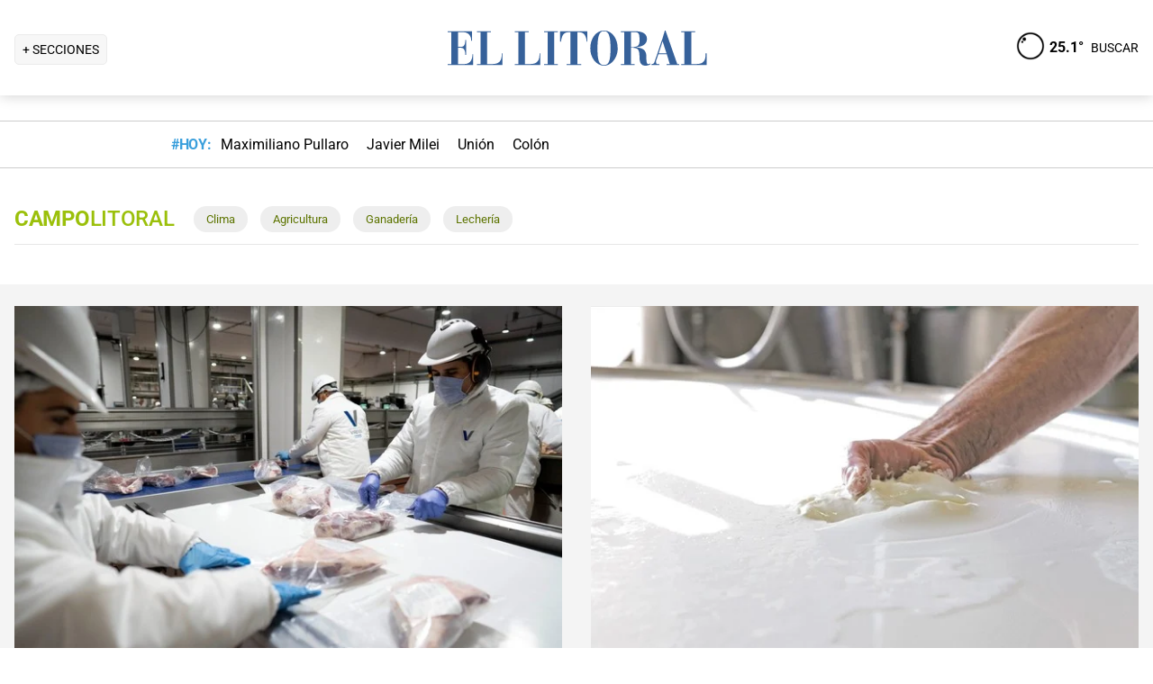

--- FILE ---
content_type: text/html; charset=utf-8
request_url: https://www.ellitoral.com/um/campolitoral
body_size: 30532
content:
<!DOCTYPE html><html lang="es"><head><meta charSet="utf-8" data-next-head=""/><meta name="viewport" content="width=device-width" data-next-head=""/><title data-next-head="">Campo Litoral - El Litoral - Santa Fe</title><script type="application/ld+json" data-next-head="">{"@context":"https://schema.org","@type":"Organization","name":"Diario El Litoral","url":"https://www.ellitoral.com","logo":{"@type":"ImageObject","url":"https://www.ellitoral.com/img/header_logoellitoral.svg","width":439,"height":60},"sameAs":["https://www.facebook.com/ellitoralcom","https://instagram.com/ellitoral","https://twitter.com/ellitoral","https://plus.google.com/+EllitoralArgentina"]}</script><meta http-equiv="refresh" content="600" data-next-head=""/><meta name="description" property="description" content="Noticias de Santa Fe, Argentina y El Mundo. El Litoral de Santa Fe. Noticias actualizadas las 24 horas." data-next-head=""/><meta name="og:url" property="og:url" content="https://www.ellitoral.com/um/campolitoral" data-next-head=""/><meta name="og:type" property="og:type" content="article" data-next-head=""/><meta name="og:title" property="og:title" content="Campo Litoral - El Litoral - Santa Fe" data-next-head=""/><meta name="og:description" property="og:description" content="Noticias de Santa Fe, Argentina y El Mundo. El Litoral de Santa Fe. Noticias actualizadas las 24 horas." data-next-head=""/><link rel="canonical" href="https://www.ellitoral.com/um/campolitoral" data-next-head=""/><div data-next-head=""><meta property="meta" content="og:image"/></div><div data-next-head=""><meta property="og:title" content="Campo Litoral - El Litoral - Santa Fe "/></div><div data-next-head=""><meta property="og:description" content="Campo Litoral - El Litoral -  - El Medio Agropecuario de Santa Fe - Maíz. Trigo. Actualidad. Retenciones. Soja. Carne"/></div><div data-next-head=""><meta property="og:image:width" content="1200"/></div><div data-next-head=""><meta property="og:image:height" content="600"/></div><div data-next-head=""><meta name="meta" content="og:url"/></div><div data-next-head=""><link rel="image_src" href="https://www.ellitoral.com/collections/img-redes-vista-previa/campolitoral___66ce04dc04fde7001705a0e3.jpg"/></div><div data-next-head=""><meta property="og:image" content="https://www.ellitoral.com/collections/img-redes-vista-previa/campolitoral___66ce04dc04fde7001705a0e3.jpg"/></div><link rel="preload" href="https://fonts.gstatic.com/s/roboto/v29/KFOmCnqEu92Fr1Mu4mxK.woff2" as="font" type="font/woff2" crossorigin="anonymous"/><link rel="preload" href="https://fonts.gstatic.com/s/roboto/v29/KFOlCnqEu92Fr1MmWUlfBBc4.woff2" as="font" type="font/woff2" crossorigin="anonymous"/><link rel="preload" href="https://fonts.gstatic.com/s/roboto/v29/KFOlCnqEu92Fr1MmEU9fBBc4.woff2" as="font" type="font/woff2" crossorigin="anonymous"/><link rel="preload" href="https://fonts.gstatic.com/s/roboto/v47/KFO7CnqEu92Fr1ME7kSn66aGLdTylUAMa3yUBA.woff2" as="font" type="font/woff2" crossorigin="anonymous"/><link rel="preload" href="https://fonts.gstatic.com/s/roboto/v47/KFO7CnqEu92Fr1ME7kSn66aGLdTylUAMa3yUBA.woff2" as="font" type="font/woff2" crossorigin="anonymous"/><style type="text/css">@font-face {font-family:Roboto;font-style:normal;font-weight:400;src:url(/cf-fonts/s/roboto/5.0.11/vietnamese/400/normal.woff2);unicode-range:U+0102-0103,U+0110-0111,U+0128-0129,U+0168-0169,U+01A0-01A1,U+01AF-01B0,U+0300-0301,U+0303-0304,U+0308-0309,U+0323,U+0329,U+1EA0-1EF9,U+20AB;font-display:swap;}@font-face {font-family:Roboto;font-style:normal;font-weight:400;src:url(/cf-fonts/s/roboto/5.0.11/greek/400/normal.woff2);unicode-range:U+0370-03FF;font-display:swap;}@font-face {font-family:Roboto;font-style:normal;font-weight:400;src:url(/cf-fonts/s/roboto/5.0.11/greek-ext/400/normal.woff2);unicode-range:U+1F00-1FFF;font-display:swap;}@font-face {font-family:Roboto;font-style:normal;font-weight:400;src:url(/cf-fonts/s/roboto/5.0.11/cyrillic/400/normal.woff2);unicode-range:U+0301,U+0400-045F,U+0490-0491,U+04B0-04B1,U+2116;font-display:swap;}@font-face {font-family:Roboto;font-style:normal;font-weight:400;src:url(/cf-fonts/s/roboto/5.0.11/latin/400/normal.woff2);unicode-range:U+0000-00FF,U+0131,U+0152-0153,U+02BB-02BC,U+02C6,U+02DA,U+02DC,U+0304,U+0308,U+0329,U+2000-206F,U+2074,U+20AC,U+2122,U+2191,U+2193,U+2212,U+2215,U+FEFF,U+FFFD;font-display:swap;}@font-face {font-family:Roboto;font-style:normal;font-weight:400;src:url(/cf-fonts/s/roboto/5.0.11/cyrillic-ext/400/normal.woff2);unicode-range:U+0460-052F,U+1C80-1C88,U+20B4,U+2DE0-2DFF,U+A640-A69F,U+FE2E-FE2F;font-display:swap;}@font-face {font-family:Roboto;font-style:normal;font-weight:400;src:url(/cf-fonts/s/roboto/5.0.11/latin-ext/400/normal.woff2);unicode-range:U+0100-02AF,U+0304,U+0308,U+0329,U+1E00-1E9F,U+1EF2-1EFF,U+2020,U+20A0-20AB,U+20AD-20CF,U+2113,U+2C60-2C7F,U+A720-A7FF;font-display:swap;}@font-face {font-family:Roboto;font-style:normal;font-weight:500;src:url(/cf-fonts/s/roboto/5.0.11/greek/500/normal.woff2);unicode-range:U+0370-03FF;font-display:swap;}@font-face {font-family:Roboto;font-style:normal;font-weight:500;src:url(/cf-fonts/s/roboto/5.0.11/cyrillic/500/normal.woff2);unicode-range:U+0301,U+0400-045F,U+0490-0491,U+04B0-04B1,U+2116;font-display:swap;}@font-face {font-family:Roboto;font-style:normal;font-weight:500;src:url(/cf-fonts/s/roboto/5.0.11/latin/500/normal.woff2);unicode-range:U+0000-00FF,U+0131,U+0152-0153,U+02BB-02BC,U+02C6,U+02DA,U+02DC,U+0304,U+0308,U+0329,U+2000-206F,U+2074,U+20AC,U+2122,U+2191,U+2193,U+2212,U+2215,U+FEFF,U+FFFD;font-display:swap;}@font-face {font-family:Roboto;font-style:normal;font-weight:500;src:url(/cf-fonts/s/roboto/5.0.11/latin-ext/500/normal.woff2);unicode-range:U+0100-02AF,U+0304,U+0308,U+0329,U+1E00-1E9F,U+1EF2-1EFF,U+2020,U+20A0-20AB,U+20AD-20CF,U+2113,U+2C60-2C7F,U+A720-A7FF;font-display:swap;}@font-face {font-family:Roboto;font-style:normal;font-weight:500;src:url(/cf-fonts/s/roboto/5.0.11/vietnamese/500/normal.woff2);unicode-range:U+0102-0103,U+0110-0111,U+0128-0129,U+0168-0169,U+01A0-01A1,U+01AF-01B0,U+0300-0301,U+0303-0304,U+0308-0309,U+0323,U+0329,U+1EA0-1EF9,U+20AB;font-display:swap;}@font-face {font-family:Roboto;font-style:normal;font-weight:500;src:url(/cf-fonts/s/roboto/5.0.11/greek-ext/500/normal.woff2);unicode-range:U+1F00-1FFF;font-display:swap;}@font-face {font-family:Roboto;font-style:normal;font-weight:500;src:url(/cf-fonts/s/roboto/5.0.11/cyrillic-ext/500/normal.woff2);unicode-range:U+0460-052F,U+1C80-1C88,U+20B4,U+2DE0-2DFF,U+A640-A69F,U+FE2E-FE2F;font-display:swap;}@font-face {font-family:Roboto;font-style:normal;font-weight:700;src:url(/cf-fonts/s/roboto/5.0.11/cyrillic/700/normal.woff2);unicode-range:U+0301,U+0400-045F,U+0490-0491,U+04B0-04B1,U+2116;font-display:swap;}@font-face {font-family:Roboto;font-style:normal;font-weight:700;src:url(/cf-fonts/s/roboto/5.0.11/greek-ext/700/normal.woff2);unicode-range:U+1F00-1FFF;font-display:swap;}@font-face {font-family:Roboto;font-style:normal;font-weight:700;src:url(/cf-fonts/s/roboto/5.0.11/greek/700/normal.woff2);unicode-range:U+0370-03FF;font-display:swap;}@font-face {font-family:Roboto;font-style:normal;font-weight:700;src:url(/cf-fonts/s/roboto/5.0.11/cyrillic-ext/700/normal.woff2);unicode-range:U+0460-052F,U+1C80-1C88,U+20B4,U+2DE0-2DFF,U+A640-A69F,U+FE2E-FE2F;font-display:swap;}@font-face {font-family:Roboto;font-style:normal;font-weight:700;src:url(/cf-fonts/s/roboto/5.0.11/latin/700/normal.woff2);unicode-range:U+0000-00FF,U+0131,U+0152-0153,U+02BB-02BC,U+02C6,U+02DA,U+02DC,U+0304,U+0308,U+0329,U+2000-206F,U+2074,U+20AC,U+2122,U+2191,U+2193,U+2212,U+2215,U+FEFF,U+FFFD;font-display:swap;}@font-face {font-family:Roboto;font-style:normal;font-weight:700;src:url(/cf-fonts/s/roboto/5.0.11/latin-ext/700/normal.woff2);unicode-range:U+0100-02AF,U+0304,U+0308,U+0329,U+1E00-1E9F,U+1EF2-1EFF,U+2020,U+20A0-20AB,U+20AD-20CF,U+2113,U+2C60-2C7F,U+A720-A7FF;font-display:swap;}@font-face {font-family:Roboto;font-style:normal;font-weight:700;src:url(/cf-fonts/s/roboto/5.0.11/vietnamese/700/normal.woff2);unicode-range:U+0102-0103,U+0110-0111,U+0128-0129,U+0168-0169,U+01A0-01A1,U+01AF-01B0,U+0300-0301,U+0303-0304,U+0308-0309,U+0323,U+0329,U+1EA0-1EF9,U+20AB;font-display:swap;}@font-face {font-family:Roboto;font-style:normal;font-weight:900;src:url(/cf-fonts/s/roboto/5.0.11/vietnamese/900/normal.woff2);unicode-range:U+0102-0103,U+0110-0111,U+0128-0129,U+0168-0169,U+01A0-01A1,U+01AF-01B0,U+0300-0301,U+0303-0304,U+0308-0309,U+0323,U+0329,U+1EA0-1EF9,U+20AB;font-display:swap;}@font-face {font-family:Roboto;font-style:normal;font-weight:900;src:url(/cf-fonts/s/roboto/5.0.11/cyrillic-ext/900/normal.woff2);unicode-range:U+0460-052F,U+1C80-1C88,U+20B4,U+2DE0-2DFF,U+A640-A69F,U+FE2E-FE2F;font-display:swap;}@font-face {font-family:Roboto;font-style:normal;font-weight:900;src:url(/cf-fonts/s/roboto/5.0.11/greek/900/normal.woff2);unicode-range:U+0370-03FF;font-display:swap;}@font-face {font-family:Roboto;font-style:normal;font-weight:900;src:url(/cf-fonts/s/roboto/5.0.11/greek-ext/900/normal.woff2);unicode-range:U+1F00-1FFF;font-display:swap;}@font-face {font-family:Roboto;font-style:normal;font-weight:900;src:url(/cf-fonts/s/roboto/5.0.11/latin-ext/900/normal.woff2);unicode-range:U+0100-02AF,U+0304,U+0308,U+0329,U+1E00-1E9F,U+1EF2-1EFF,U+2020,U+20A0-20AB,U+20AD-20CF,U+2113,U+2C60-2C7F,U+A720-A7FF;font-display:swap;}@font-face {font-family:Roboto;font-style:normal;font-weight:900;src:url(/cf-fonts/s/roboto/5.0.11/latin/900/normal.woff2);unicode-range:U+0000-00FF,U+0131,U+0152-0153,U+02BB-02BC,U+02C6,U+02DA,U+02DC,U+0304,U+0308,U+0329,U+2000-206F,U+2074,U+20AC,U+2122,U+2191,U+2193,U+2212,U+2215,U+FEFF,U+FFFD;font-display:swap;}@font-face {font-family:Roboto;font-style:normal;font-weight:900;src:url(/cf-fonts/s/roboto/5.0.11/cyrillic/900/normal.woff2);unicode-range:U+0301,U+0400-045F,U+0490-0491,U+04B0-04B1,U+2116;font-display:swap;}</style><link rel="preconnect" href="https://securepubads.g.doubleclick.net"/><link rel="preconnect" href="https://assets.hearstapps.com"/><link rel="preconnect" href="https://cdn.onesignal.com"/><link rel="preconnect" href="https://cdn.jsdelivr.net"/><link rel="preconnect" href="https://wwww.google.com.ar"/><link rel="preconnect" href="https://wwww.googletagmanager.com"/><link rel="dns-prefetch" href="https://securepubads.g.doubleclick.net"/><link rel="dns-prefetch" href="https://assets.hearstapps.com"/><link rel="dns-prefetch" href="https://cdn.onesignal.com"/><link rel="dns-prefetch" href="https://cdn.jsdelivr.net"/><link rel="dns-prefetch" href="https://wwww.google.com.ar"/><link rel="dns-prefetch" href="https://wwww.googletagmanager.com"/><meta name="Copyright" content="2022 - El Litoral"/><meta name="ROBOTS" content="all"/><meta property="fb:app_id" content="139920886050377"/><meta property="fb:pages" content="136275719722184"/><link rel="shortcut icon" href="/favicon.ico"/><link rel="icon" href="/img/icons/pwa_144.png" sizes="144x144"/><link rel="icon" href="/img/icons/pwa_192.png" sizes="192x192"/><link rel="icon" href="/img/icons/pwa_128.png" sizes="128x128"/><link rel="apple-touch-icon-precomposed" href="/img/icons/apple-touch-icon-144-precomposed.png" sizes="144x144"/><link rel="apple-touch-icon-precomposed" href="/img/icons/apple-touch-icon-114-precomposed.png" sizes="114x114"/><link rel="apple-touch-icon-precomposed" href="/img/icons/apple-touch-icon-72-precomposed.png" sizes="72x72"/><link rel="apple-touch-icon-precomposed" href="/img/icons/apple-touch-icon-57-precomposed.png" sizes="57x57"/><script async="" id="google-tag" type="ee59f85ffe3100b10b2dec24-text/javascript">window.googletag = window.googletag || { cmd: [] }</script><script async="" type="ee59f85ffe3100b10b2dec24-text/javascript">
              (function(w,d,s,l,i){
                w[l]=w[l]||[];
                w[l].push({'gtm.start': new Date().getTime(),event:'gtm.js'});
                var f=d.getElementsByTagName(s)[0], 
                    j=d.createElement(s),
                    dl=l!='dataLayer'?'&l='+l:'';
                          
                j.async=true;
                j.src='https://www.googletagmanager.com/gtm.js?id='+i+dl;
                f.parentNode.insertBefore(j,f);
              })(window,document,'script','dataLayer','GTM-7BXZ');
            </script><link rel="preload" href="/_next/static/css/306c64fd3cb9c5f8.css" as="style"/><link rel="stylesheet" href="/_next/static/css/306c64fd3cb9c5f8.css" data-n-g=""/><link rel="preload" href="/_next/static/css/2f3df858c1d2c99b.css" as="style"/><link rel="stylesheet" href="/_next/static/css/2f3df858c1d2c99b.css" data-n-p=""/><link rel="preload" href="/_next/static/css/200f53eca7722775.css" as="style"/><link rel="stylesheet" href="/_next/static/css/200f53eca7722775.css"/><link rel="preload" href="/_next/static/css/b6df6521a7732658.css" as="style"/><link rel="stylesheet" href="/_next/static/css/b6df6521a7732658.css"/><link rel="preload" href="/_next/static/css/b8a1b052e7cc55aa.css" as="style"/><link rel="stylesheet" href="/_next/static/css/b8a1b052e7cc55aa.css"/><link rel="preload" href="/_next/static/css/f9a778733f345c42.css" as="style"/><link rel="stylesheet" href="/_next/static/css/f9a778733f345c42.css"/><link rel="preload" href="/_next/static/css/fe3cfcbe028edc77.css" as="style"/><link rel="stylesheet" href="/_next/static/css/fe3cfcbe028edc77.css"/><link rel="preload" href="/_next/static/css/90344ed1c8c2163a.css" as="style"/><link rel="stylesheet" href="/_next/static/css/90344ed1c8c2163a.css"/><link rel="preload" href="/_next/static/css/26a6b2ac82710755.css" as="style"/><link rel="stylesheet" href="/_next/static/css/26a6b2ac82710755.css"/><link rel="preload" href="/_next/static/css/1151aa0b24525307.css" as="style"/><link rel="stylesheet" href="/_next/static/css/1151aa0b24525307.css"/><link rel="preload" href="/_next/static/css/28828245c66308f8.css" as="style"/><link rel="stylesheet" href="/_next/static/css/28828245c66308f8.css"/><link rel="preload" href="/_next/static/css/5c487288c0d6074a.css" as="style"/><link rel="stylesheet" href="/_next/static/css/5c487288c0d6074a.css"/><noscript data-n-css=""></noscript><script defer="" nomodule="" src="/_next/static/chunks/polyfills-42372ed130431b0a.js" type="ee59f85ffe3100b10b2dec24-text/javascript"></script><script defer="" src="/_next/static/chunks/65ea55e0.d1e472e27ea155fb.js" type="ee59f85ffe3100b10b2dec24-text/javascript"></script><script defer="" src="/_next/static/chunks/9718.a9d1be7f99ad1c3b.js" type="ee59f85ffe3100b10b2dec24-text/javascript"></script><script defer="" src="/_next/static/chunks/3509.24f814b02f1b4cab.js" type="ee59f85ffe3100b10b2dec24-text/javascript"></script><script defer="" src="/_next/static/chunks/968.28cd315bbc4e880a.js" type="ee59f85ffe3100b10b2dec24-text/javascript"></script><script defer="" src="/_next/static/chunks/91.f60a0cfe0d1227b9.js" type="ee59f85ffe3100b10b2dec24-text/javascript"></script><script defer="" src="/_next/static/chunks/2284.7190264c694166a5.js" type="ee59f85ffe3100b10b2dec24-text/javascript"></script><script defer="" src="/_next/static/chunks/4849.2da4269d0850d7b6.js" type="ee59f85ffe3100b10b2dec24-text/javascript"></script><script defer="" src="/_next/static/chunks/9447.6cafc8769adaf681.js" type="ee59f85ffe3100b10b2dec24-text/javascript"></script><script defer="" src="/_next/static/chunks/9716.edcdf883c8d05bfe.js" type="ee59f85ffe3100b10b2dec24-text/javascript"></script><script defer="" src="/_next/static/chunks/307.24aabe058d3d3724.js" type="ee59f85ffe3100b10b2dec24-text/javascript"></script><script defer="" src="/_next/static/chunks/9899.2d3bdc0221657500.js" type="ee59f85ffe3100b10b2dec24-text/javascript"></script><script defer="" src="/_next/static/chunks/395.bd832fbf6f8cff0b.js" type="ee59f85ffe3100b10b2dec24-text/javascript"></script><script src="/_next/static/chunks/webpack-271c0d05ce0b0118.js" defer="" type="ee59f85ffe3100b10b2dec24-text/javascript"></script><script src="/_next/static/chunks/framework-f85f8da102d2e9df.js" defer="" type="ee59f85ffe3100b10b2dec24-text/javascript"></script><script src="/_next/static/chunks/main-79b4dab295cb6084.js" defer="" type="ee59f85ffe3100b10b2dec24-text/javascript"></script><script src="/_next/static/chunks/pages/_app-bd5f46ae7f9720fd.js" defer="" type="ee59f85ffe3100b10b2dec24-text/javascript"></script><script src="/_next/static/chunks/pages/%5B...match%5D-bc614534858b8de4.js" defer="" type="ee59f85ffe3100b10b2dec24-text/javascript"></script><script src="/_next/static/ellitoral-pgwrlr/_buildManifest.js" defer="" type="ee59f85ffe3100b10b2dec24-text/javascript"></script><script src="/_next/static/ellitoral-pgwrlr/_ssgManifest.js" defer="" type="ee59f85ffe3100b10b2dec24-text/javascript"></script></head><body><noscript><iframe src="https://www.googletagmanager.com/ns.html?id=GTM-7BXZ" height="0" width="0" style="display:none;visibility:hidden"></iframe></noscript><div id="__next"><div class="styles_header-container__6tzvq styles_visible__V7Kg6"><nav class="styles_header__KFwSH"><div class="styles_nav-bar-row__k3Hez styles_margin-header__w9JGf"><div class="styles_nav-bar-menu-container__Xx4Di"><div class="styles_nav-button__jM_oU"><div class="styles_menu-desktop__vW3fM">+ SECCIONES</div><picture style="width:100%"><img src="/img/navbarMenu.png" alt="menú" width="25" height="25" class="styles_menu-mobile__A1oUm" loading="lazy"/></picture></div></div><a href="/" class="styles_header-logo__ra1o_"><div class="styles_logo__Z9_Qh"><svg version="1.1" id="Capa_1" xmlns="http://www.w3.org/2000/svg" xmlns:xlink="http://www.w3.org/1999/xlink" width="308px" height="42px" viewBox="0 0 308 42" xml:space="preserve" fill="#36619A"><g><path fill-rule="evenodd" clip-rule="evenodd" d="M0,39.193h3.975V3.768H0V2.681h27.112v10.484h-1.083v-0.723           c0-4.7-3.255-8.674-8.679-8.674h-5.781v16.266h3.253c3.252,0,4.7-2.168,4.7-7.23v-0.362h1.083v16.632h-1.083v-1.086           c0-3.615-1.447-6.868-4.7-6.868h-3.253v18.074h6.868c7.953,0,9.036-7.229,9.036-10.12v-0.726h0.727v11.928H0V39.193z"></path><path fill-rule="evenodd" clip-rule="evenodd" d="M32.534,39.193h3.977V3.768h-3.977V2.681h15.547v1.087h-4.34           v35.426h5.783c8.316,0,10.484-4.339,10.484-10.846v-1.085h0.725v13.013h-28.2V39.193z"></path><path fill-rule="evenodd" clip-rule="evenodd" d="M74.472,39.191h3.975V3.768h-3.975V2.681h15.544v1.087h-4.337           v35.424h5.781c8.319,0,10.484-4.337,10.484-10.844v-1.085h0.725v13.013H74.472V39.191z"></path><polygon fill-rule="evenodd" clip-rule="evenodd" points="107.006,39.191 110.981,39.191 110.981,3.768            107.006,3.768 107.006,2.681 122.189,2.681 122.189,3.768 118.213,3.768 118.213,39.191 122.189,39.191 122.189,40.275            107.006,40.275  "></polygon><path fill-rule="evenodd" clip-rule="evenodd" d="M131.948,39.191h4.341V3.768h-1.808           c-6.508,0-7.954,4.696-8.677,10.482h-1.084V2.681h30.366V14.25h-0.722c-0.724-5.786-2.17-10.482-8.678-10.482h-1.809v35.424h4.339           v1.084h-16.269V39.191z"></path><path fill-rule="evenodd" clip-rule="evenodd" d="M173.525,1.959c9.035,0,15.182,9.037,15.182,19.521           C189.068,31.602,181.836,41,173.525,41v-0.725c5.781,0,7.227-5.421,7.227-18.795c0-16.994-3.615-18.8-7.227-18.8V1.959z           M173.525,41c-8.678,0-15.549-9.398-15.188-19.52c0-10.484,6.145-19.521,15.188-19.521v0.722c-3.617,0-7.232,1.806-7.232,18.8           c0,13.374,1.447,18.795,7.232,18.795V41z"></path><path fill-rule="evenodd" clip-rule="evenodd" d="M208.229,2.681c5.422,0,13.016,1.45,13.016,8.678           c0,6.507-6.512,8.675-11.572,9.036v0.362c7.232,0.362,10.846,3.616,10.846,9.398c0,8.316,0.727,9.036,2.535,9.036           c0.721,0,1.441-0.359,1.803-0.72l0.363,0.72c-1.811,1.447-3.975,1.809-5.781,1.809c-5.063,0-6.51-3.975-6.51-9.76           c0-7.23-1.449-9.4-4.699-9.76v-1.447c3.975-0.724,5.059-3.253,4.699-9.038c0-6.145-1.449-7.229-4.699-7.229V2.681z M192.322,39.191           h3.617V3.768h-3.617V2.681h14.824c0.357,0,0.723,0,1.082,0v1.087c-0.359,0-0.725,0-1.082,0h-3.619v16.627h2.891           c0.729-0.361,1.451-0.361,1.811-0.361v1.447c-0.725-0.361-1.443-0.361-2.168-0.361h-2.533v18.072h3.977v1.084h-15.182V39.191z"></path><path fill-rule="evenodd" clip-rule="evenodd" d="M238.594,10.272l2.529-8.313h0.727l13.016,37.232h2.166v1.084           h-14.1v-1.084h3.615l-3.25-10.844h-4.703v-1.085h4.338l-4.338-13.376l0,0V10.272z M226.305,39.191h0.361           c1.807,0,2.891-1.444,3.254-3.251l8.674-25.668v3.614l-4.338,13.376h4.338v1.085h-4.701l-2.529,7.23c0,0.723,0,1.085,0,1.81           c0,1.804,1.086,1.804,2.17,1.804h1.447v1.084h-8.676V39.191z"></path><path fill-rule="evenodd" clip-rule="evenodd" d="M259.201,39.191h3.613V3.768h-3.613V2.681h15.547v1.087h-4.34           v35.424h5.424c8.676,0,10.48-4.337,10.48-10.844v-1.085h1.088v13.013h-28.199V39.191z"></path></g></svg></div></a><div class="styles_nav-bar__FjITt"><a href="/busqueda#gsc.tab=0" class="styles_header-link__zr4bX"><span>BUSCAR</span></a></div></div></nav></div><div class="styles_nav-bar-tdh__tr5Gv"><div class="styles_margin-header__w9JGf"><div class="styles_content-parent__1vurQ"><h2 class="styles_tag-title__bhs1e">#HOY: </h2><div class="styles_horizontal-scroll-wrapper__6kr6G"><div class="styles_content-li__oBYvr"><a href="/tags/maximiliano-pullaro"><span>Maximiliano Pullaro</span></a></div><div class="styles_content-li__oBYvr"><a href="/tags/javier-milei"><span>Javier Milei</span></a></div><div class="styles_content-li__oBYvr"><a href="/um/tatengue"><span>Unión</span></a></div><div class="styles_content-li__oBYvr"><a href="/um/sabalera"><span>Colón</span></a></div></div></div></div></div><div class="_4fDct &#x27;aaa&#x27;"><div class="_CiAYd PUBLISHED _TMt4g"><div class="_-HcIt CONTAINER-WRAPPER"><div class="_dFbV4 WIDGET-BOX"><!--$--><div><style>
    .contenedor-gral-tittulo-campo { font-family: 'Roboto', sans-serif; height:51px; border-bottom:1px solid #E6E6E6; margin:0 0 20px 0;}
    .contenedor-gral-tittulo-campo h2{ margin:0.5rem 0; color: rgb(155, 192, 11);}
    .contenedor-gral-tittulo-campo h2 a {color:#9bc00b; text-transform: uppercase; padding: 0; margin:0 10px 0 0; text-decoration: none;}
    .contenedor-gral-tittulo-campo .contenedor-left-titulo {background-color:#ffffff; padding:0; float: left;}
    .menu-el-scroll { padding: 12px 0px 12px 10px; white-space: nowrap; overflow-x: hidden; scroll-behavior: inherit; display: block; overflow-y: hidden;}
    .menu-el-scroll ul { margin: 0; padding: 0!important;}
    .menu-el-scroll li { display: inline; margin: 0px 8px 0 2px; padding: 7px; font-weight: 400; font-size: 0.8rem; background-color: #eee; color: #555555; padding: 7px 14px 7px 14px; border-radius: 14px;}    
    .menu-el-scroll li a { color: #5d7400!important; text-decoration: none;}  
    .scroll-margin { margin: 10px 0;}
    .contenedor-secundario-container {float: left; margin: 0 1rem 0 0}
    .menu-el-scroll li .com-link { white-space: nowrap; position: relative;}
    .menu-el-scroll .com-link:after { content: "•"; position: absolute; color: #ccc; right: -1rem;}
    .sponsorHead {max-width: 300px; max-height: 40px; overflow: hidden; background-color: aquamarine;}
    @media only screen and (max-width: 768px) {	
    .contenedor-secundario-container {width:100%;}
    .contenedor-secundario2-container {width:100%;}    
    .menu-el-scroll { padding: 0.9rem 0 1.2rem 0; white-space: nowrap; overflow-x: hidden; scroll-behavior: inherit; display: block; overflow: scroll; overflow-y: hidden;}
    .contenedor-gral-tittulo-campo {margin:1rem 0; height:auto;}
    .contenedor-gral-tittulo-campo .contenedor-left-titulo h2 {margin: 0;}
    .scroll-margin {clear: both;}
        }
    </style>
    
    <div class="Pisogenericas-p">
                <div class="contenedor-gral-tittulo-campo">
                    <div class="contenedor-left-titulo">
                        <h2><a href="https://www.ellitoral.com/um/campolitoral"><b>Campo</b>Litoral</a></h2>
                    </div>
                
                <div class="scroll-margin">
                    <nav class="menu-el-scroll">
                    <ul>
                        <li><a href="https://www.ellitoral.com/servicios/clima" target="_blank">Clima</a></li>
                        <li><a href="https://www.ellitoral.com/um/campolitoral/agricultura" >Agricultura</a></li>
                        <li><a href="https://www.ellitoral.com/um/campolitoral/ganaderia" >Ganadería</a></li>
                        <li><a href="https://www.ellitoral.com/um/campolitoral/lecheria" >Lechería</a></li>
                    </ul>
                    </nav>
                </div>
                </div> 
    </div>            
    </div><!--/$--></div></div><div class="_aw-RO BACKGROUND-ATTACHMENT" style="background-color:#f4f4f4"><div class="_-HcIt CONTAINER-WRAPPER"><div class="_dFbV4 WIDGET-BOX"><!--$--><div class="styles_Apertura2Notas-parent__wFhKs"><div class="styles_primer-bloque__blICw"><div class=""><a href="https://www.ellitoral.com/campolitoral/ganaderia-exportaciones-carne-informe-rosgan_0_cJ2prUtQem.html" class="styles_destacada-container__3dgln"><div class="styles_img-container__XyTMp"><picture style="width:100%"><source media="(max-width: 400px)" srcSet="https://www.ellitoral.com/images/2025/02/17/TxjTK6nJE_300x200__1.jpg"/><img src="https://www.ellitoral.com/images/2025/02/17/TxjTK6nJE_630x420__1.jpg" alt="Argentina aparece bien posicionada comercial y diplomáticamente, no solo en China sino también en mercados clave como Estados Unidos y la Unión Europea" width="630" height="420" class="styles_img__EwTaq" loading="lazy"/></picture></div><div class="styles_destacada-container-text___KM6c"><h1 class="styles_destacada-title__zQ9fG">Exportaciones de carne vacuna: los factores detrás del récord histórico de divisas en 2025</h1><div class="styles_destacada-summary__KBynR">Las exportaciones argentinas de carne vacuna alcanzaron en 2025 un récord histórico de ingreso de divisas, impulsadas por una fuerte mejora de los precios internacionales y una estrategia comercial orientada a mercados de mayor valor. Aunque el volumen exportado cayó respecto del año anterior, el salto en la facturación refleja un cambio estructural en el perfil exportador del sector.</div></div></a><div class="styles_destacada-autor__QrKwi">Por <a href=/autor/campolitoral>Campolitoral</a></div></div></div><div class="styles_segundo-bloque__QMO_Y"><div class=""><a href="https://www.ellitoral.com/campolitoral/lecheria-exportaciones-record-12anos-mejoras-cadena_0_sgHxKueR4e.html" class="styles_destacada-container__3dgln"><div class="styles_img-container__XyTMp"><picture style="width:100%"><source media="(max-width: 400px)" srcSet="https://www.ellitoral.com/images/2025/08/19/gIm0T-QDo_300x200__1.jpg"/><img src="https://www.ellitoral.com/images/2025/08/19/gIm0T-QDo_630x420__1.jpg" alt="Estos resultados reflejan el impacto del proceso de modernización que atraviesa la cadena láctea argentina. Foto: Archivo El Litoral" width="630" height="420" class="styles_img__EwTaq" loading="lazy"/></picture></div><div class="styles_destacada-container-text___KM6c"><h1 class="styles_destacada-title__zQ9fG">Las exportaciones del sector lechero fueron las más altas de los últimos 12 años</h1><div class="styles_destacada-summary__KBynR">Gracias al proceso de modernización tecnológica, las buenas prácticas y al esfuerzo de toda la cadena productiva, las exportaciones lácteas marcaron un nuevo récord llegando a su nivel más alto de los últimos 12 años.</div></div></a><div class="styles_destacada-autor__QrKwi">Por <a href=/autor/campolitoral>Campolitoral</a></div></div></div></div><!--/$--></div></div></div><div class="_-HcIt CONTAINER-WRAPPER"><div class="_dFbV4 WIDGET-BOX"><!--$--><div class="parent-banner ad-slot-background"><div class="ad-slot ad-slot-horizontal_chico" id="top" data-adtype="horizontal_chico" data-lazyload="0" data-autorefresh="0"></div></div><!--/$--></div></div><div class="_-HcIt CONTAINER-WRAPPER"><div class="_dFbV4 WIDGET-BOX"><!--$--><div class="styles_Piso1Notas-parent__BQIgO"><div class="styles_primer-bloque__k3S4K"><div class=" styles_grid-item__8OMQm"><div class=""><a href="https://www.ellitoral.com/campolitoral/clima-laboresagricuolas-rendimiento-maiz-girasol-centronorte-santafe_0_HphfZzkGD8.html" class="styles_nota-container__wEf4O"><div class="styles_img-container__8Y4Lr"><picture style="width:100%"><source media="(max-width: 400px)" srcSet="https://www.ellitoral.com/images/2024/08/28/KIblaWc_u_300x200__1.jpg"/><img src="https://www.ellitoral.com/images/2024/08/28/KIblaWc_u_300x200__1.jpg" alt="La campaña se desarrolló hasta aquí, bajo condiciones climáticas ideales para el cereal y no se observaron enfermedades, ni plagas." width="300" height="200" class="styles_img__ip521" loading="lazy"/></picture></div><div class="styles_nota-container-text__q5B4l"><h2><span class="styles_blue-txt__d3a1d">Informe SEA</span> <!-- -->Auspiciosos rendimientos iniciales en la cosecha del maíz temprano en el centro norte santafesino</h2></div></a><div class="styles_nota-autor__WV1Yh">Por <a href=/autor/campolitoral>Campolitoral</a></div></div></div><div class=" styles_grid-item__8OMQm"><div class=""><a href="https://www.ellitoral.com/campolitoral/ganaderia-ipcva-carne-gulfood-mediooriente_0_72TDGh6eR9.html" class="styles_nota-container__wEf4O"><div class="styles_img-container__8Y4Lr"><picture style="width:100%"><source media="(max-width: 400px)" srcSet="https://www.ellitoral.com/images/2026/01/27/9BHuSf-u8_300x200__1.jpg"/><img src="https://www.ellitoral.com/images/2026/01/27/9BHuSf-u8_300x200__1.jpg" alt="Carne Argentina: arrancó la Gulfood de Emiratos Árabes Unidos con gran movimiento" width="300" height="200" class="styles_img__ip521" loading="lazy"/></picture></div><div class="styles_nota-container-text__q5B4l"><h2><span class="styles_blue-txt__d3a1d">Argentine Beef</span> <!-- -->La carne vacuna argentina pisa fuerte en la Gulfood de Dubái</h2></div></a><div class="styles_nota-autor__WV1Yh">Por <a href=/autor/campolitoral>Campolitoral</a></div></div></div><div class=" styles_grid-item__8OMQm"><div class=""><a href="https://www.ellitoral.com/campolitoral/clima-agricultura-precios-sequia-informe_0_k5fOeJk7Uu.html" class="styles_nota-container__wEf4O"><div class="styles_img-container__8Y4Lr"><picture style="width:100%"><source media="(max-width: 400px)" srcSet="https://www.ellitoral.com/images/2025/09/20/Z1M0vxVpT_300x200__1.jpg"/><img src="https://www.ellitoral.com/images/2025/09/20/Z1M0vxVpT_300x200__1.jpg" alt="En maíz, la condición de los cultivos también se deterioró por la falta de lluvias en el centro y sur del país." width="300" height="200" class="styles_img__ip521" loading="lazy"/></picture></div><div class="styles_nota-container-text__q5B4l"><h2><span class="styles_blue-txt__d3a1d">Perspectivas</span> <!-- -->Sequía en el centro del país y cosecha récord en juego: el clima empieza a sostener los precios</h2></div></a><div class="styles_nota-autor__WV1Yh">Por <a href=/autor/campolitoral>Campolitoral</a></div></div></div><div class=" styles_grid-item__8OMQm"><div class=""><a href="https://www.ellitoral.com/campolitoral/aviacion-agricola-fearca-expoagro_0_lGIlHysGRV.html" class="styles_nota-container__wEf4O"><div class="styles_img-container__8Y4Lr"><picture style="width:100%"><source media="(max-width: 400px)" srcSet="https://www.ellitoral.com/images/2026/01/27/FbEf5LXDj_300x200__1.jpg"/><img src="https://www.ellitoral.com/images/2026/01/27/FbEf5LXDj_300x200__1.jpg" alt="FeArCA participará de Expoagro 2026 con foco en seguridad, buenas prácticas y profesionalización" width="300" height="200" class="styles_img__ip521" loading="lazy"/></picture></div><div class="styles_nota-container-text__q5B4l"><h2><span class="styles_blue-txt__d3a1d">Expoagro 2026</span> <!-- -->La aviación agrícola busca visibilizar su aporte al desarrollo sostenible</h2></div></a><div class="styles_nota-autor__WV1Yh">Por <a href=/autor/campolitoral>Campolitoral</a></div></div></div><div class=" styles_grid-item__8OMQm"><div class=""><a href="https://www.ellitoral.com/campolitoral/trigo-exportaciones-records-embarques-puertos-rosario-informe-bcr_0_pkOveo5o6I.html" class="styles_nota-container__wEf4O"><div class="styles_img-container__8Y4Lr"><picture style="width:100%"><source media="(max-width: 400px)" srcSet="https://www.ellitoral.com/images/2025/12/15/9WxdowK3x_300x200__1.jpg"/><img src="https://www.ellitoral.com/images/2025/12/15/9WxdowK3x_300x200__1.jpg" alt="Con exportaciones récord, el complejo trigo lidera el comercio exterior argentino" width="300" height="200" class="styles_img__ip521" loading="lazy"/></picture></div><div class="styles_nota-container-text__q5B4l"><h2><span class="styles_blue-txt__d3a1d">Informe de la BCR</span> <!-- -->Trigo y aceites vegetales impulsan un arranque histórico de la campaña 2025/26</h2></div></a><div class="styles_nota-autor__WV1Yh">Por <a href=/autor/campolitoral>Campolitoral</a></div></div></div><div class=" styles_grid-item__8OMQm"><div class=""><a href="https://www.ellitoral.com/campolitoral/gulfood-ganaderia-ipcva-carne-argentina-exportacion-mercados_0_KQNu5JIW3o.html" class="styles_nota-container__wEf4O"><div class="styles_img-container__8Y4Lr"><picture style="width:100%"><source media="(max-width: 400px)" srcSet="https://www.ellitoral.com/images/2025/10/08/Ijt2g9dOp_300x200__1.jpg"/><img src="https://www.ellitoral.com/images/2025/10/08/Ijt2g9dOp_300x200__1.jpg" alt="La carne argentina vuelve a Gulfood para consolidar mercados" width="300" height="200" class="styles_img__ip521" loading="lazy"/></picture></div><div class="styles_nota-container-text__q5B4l"><h2><span class="styles_blue-txt__d3a1d">Carne argentina en el mundo</span> <!-- -->Gulfood 2026: el IPCVA refuerza la presencia del Argentine Beef en mercados estratégicos</h2></div></a><div class="styles_nota-autor__WV1Yh">Por <a href=/autor/campolitoral>Campolitoral</a></div></div></div></div><div class="styles_segundo-bloque__oMTxY"><div class="parent-banner ad-slot-background"><div class="ad-slot ad-slot-caja" id="caja1" data-adtype="caja" data-lazyload="0" data-autorefresh="0"></div></div><div class="styles_grid-item2__gBgYT"><div class=""><div class="styles_loultimo-parent__aGWpy"><p class="styles_loultimo-title__HBrhZ">Lo Último.</p><div class="styles_loultimo-container__3VOUq"><div class="styles_loultimo-container-text__HvPY7"><a href="/informacion-general/quini-6-loteria-santa-fe-ganadores-buenos-aires-santa-fe-siempre-sale_0_CViavqfugb.html">De dónde son los dos afortunados ganadores del Siempre Sale del Quini 6</a></div><div class="styles_loultimo-container-text__HvPY7"><a href="/vivi-mejor-sf/dia-mundia-rompecabezas-armar-puzzles-aliado-salud-mental_0_hCtlfc46DD.html">Día Mundial del Rompecabezas: por qué armar puzzles es un aliado clave para la salud mental</a></div><div class="styles_loultimo-container-text__HvPY7"><a href="/servicios/corte-programado-corte-energia-luz-epe-mantenimiento-martes-santo-tome-monte-vera-santa-fe_0_CsKFwu6bXB.html">Cortes de luz programados para este jueves en Santa Fe, Santo Tomé y Monte Vera</a></div><div class="styles_loultimo-container-text__HvPY7"><a href="/internacionales/chile-tasa-natalidad-longevidad-poblacion-maternidad-censo-defunciones_0_Stat7vf5yO.html">Chile registró la tasa de natalidad más baja en su historia</a></div><div class="styles_loultimo-container-text__HvPY7"><a href="/deportes/aldosivi-barracas-empate-apertura-minella-zona-b-futbol_0_PviEH6UPcH.html">Aldosivi y Barracas Central empataron sin goles y siguen sin ganar en el Torneo Apertura</a></div></div></div></div></div></div></div><!--/$--></div></div><div class="_-HcIt CONTAINER-WRAPPER"><div class="_dFbV4 WIDGET-BOX"><!--$--><div class="parent-banner ad-slot-background"><div class="ad-slot ad-slot-horizontal_chico" id="hotizontal1" data-adtype="horizontal_chico" data-lazyload="0" data-autorefresh="0"></div></div><!--/$--></div></div><div class="_-HcIt CONTAINER-WRAPPER"><div class="_dFbV4 WIDGET-BOX"><!--$--><div class="styles_Piso2Notas-parent__Qyp0B"><div class="styles_primer-bloque__n9bzT"><div class=" styles_grid-item__b4_Vp"><div class=""><a href="https://www.ellitoral.com/campolitoral/senasa-acciones-sanidad-sur-pais_0_3jzh3VCFq2.html" class="styles_nota-container__wEf4O"><div class="styles_img-container__8Y4Lr"><picture style="width:100%"><source media="(max-width: 400px)" srcSet="https://www.ellitoral.com/images/2025/02/10/VLuaudzjJ_300x200__1.jpg"/><img src="https://www.ellitoral.com/images/2025/02/10/VLuaudzjJ_300x200__1.jpg" alt="Sarna ovina, comercio exterior y modernización: agenda de la Mesa Pecuaria Patagónica" width="300" height="200" class="styles_img__ip521" loading="lazy"/></picture></div><div class="styles_nota-container-text__q5B4l"><h2><span class="styles_blue-txt__d3a1d">En Neuquén</span> <!-- -->SENASA reunió a la Mesa Consultiva Pecuaria de la Región Patagonia</h2></div></a><div class="styles_nota-autor__WV1Yh">Por <a href=/autor/campolitoral>Campolitoral</a></div></div></div><div class=" styles_grid-item__b4_Vp"><div class=""><a href="https://www.ellitoral.com/campolitoral/exportaciones-puerto-productos-granos-aceites_0_hDRAmsvI00.html" class="styles_nota-container__wEf4O"><div class="styles_img-container__8Y4Lr"><picture style="width:100%"><source media="(max-width: 400px)" srcSet="https://www.ellitoral.com/images/2025/12/15/yM5KyCavM_300x200__1.jpg"/><img src="https://www.ellitoral.com/images/2025/12/15/yM5KyCavM_300x200__1.jpg" alt="Impulso exportador: los puertos argentinos alcanzaron niveles históricos de despachos en 2025." width="300" height="200" class="styles_img__ip521" loading="lazy"/></picture></div><div class="styles_nota-container-text__q5B4l"><h2><span class="styles_blue-txt__d3a1d">Informe BCR</span> <!-- -->Argentina cerró 2025 con un récord histórico de embarques de granos, subproductos y aceites</h2></div></a><div class="styles_nota-autor__WV1Yh">Por <a href=/autor/campolitoral>Campolitoral</a></div></div></div><div class=" styles_grid-item__b4_Vp"><div class=""><a href="https://www.ellitoral.com/campolitoral/maiz-campana-cosecha-record-historico_0_3ec4Ad4QoS.html" class="styles_nota-container__wEf4O"><div class="styles_img-container__8Y4Lr"><picture style="width:100%"><source media="(max-width: 400px)" srcSet="https://www.ellitoral.com/images/2025/08/15/x-sWOUrob_300x200__1.jpg"/><img src="https://www.ellitoral.com/images/2025/08/15/x-sWOUrob_300x200__1.jpg" alt="Maíz temprano, producción récord y un desafío logístico sin precedentes" width="300" height="200" class="styles_img__ip521" loading="lazy"/></picture></div><div class="styles_nota-container-text__q5B4l"><h2><span class="styles_blue-txt__d3a1d">Histórico</span> <!-- -->La revancha del maíz temprano: una campaña que promete romper todos los récords</h2></div></a><div class="styles_nota-autor__WV1Yh">Por <a href=/autor/campolitoral>Campolitoral</a></div></div></div><div class=" styles_grid-item__b4_Vp"><div class=""><div class="styles_nota-container__grIPi"><a href="https://www.ellitoral.com/campolitoral/exportaciones-record-agroindustria-2025-balance_0_eBCAdWFaz3.html" class="styles_url-nota__ftEWM"></a><div class="styles_img-container__obw5w"><picture style="width:100%"><source media="(max-width: 400px)" srcSet="https://www.ellitoral.com/images/2023/12/15/l75b7iWxe_300x200__1.jpg"/><img src="https://www.ellitoral.com/images/2023/12/15/l75b7iWxe_300x200__1.jpg" alt="Récord agroindustrial: Argentina exportó más de 115 millones de toneladas en 2025" width="300" height="200" class="styles_img__JecQR" loading="lazy"/></picture></div><div class="styles_nota-container-text__SxSSr"><h2><span class="styles_blue-txt__kLQ_b">Crecieron 12 %</span> <!-- -->Fuerte impulso exportador: la agroindustria argentina cerró 2025 con cifras récord</h2><div class="styles_nota-autor__zaHnM">Por <a href=/autor/campolitoral>Campolitoral</a></div></div></div></div></div><div class=" styles_grid-item__b4_Vp"><div class=""><div class="styles_nota-container__grIPi"><a href="https://www.ellitoral.com/campolitoral/exportaciones-aregntina-acuerdo-mercorsur-unioneuropea_0_taflVOzEsz.html" class="styles_url-nota__ftEWM"></a><div class="styles_img-container__obw5w"><picture style="width:100%"><source media="(max-width: 400px)" srcSet="https://www.ellitoral.com/images/2024/05/20/0DIbcPjMF_300x200__1.jpg"/><img src="https://www.ellitoral.com/images/2024/05/20/0DIbcPjMF_300x200__1.jpg" alt="Un nuevo horizonte para el agro: qué cambiaría con la reducción de derechos de exportación" width="300" height="200" class="styles_img__JecQR" loading="lazy"/></picture></div><div class="styles_nota-container-text__SxSSr"><h2><span class="styles_blue-txt__kLQ_b">Análisis</span> <!-- -->Acuerdo UE-MERCOSUR: ¿Qué impacto tiene para Argentina la rebaja pactada en derechos de exportación al 2035?</h2><div class="styles_nota-autor__zaHnM">Por <a href=/autor/campolitoral>Campolitoral</a></div></div></div></div></div><div class=" styles_grid-item__b4_Vp"><div class=""><div class="styles_nota-container__grIPi"><a href="https://www.ellitoral.com/campolitoral/soja-lluvias-deficithidrico-rindes-informe-bcr_0_9WfsRpHHXB.html" class="styles_url-nota__ftEWM"></a><div class="styles_img-container__obw5w"><picture style="width:100%"><source media="(max-width: 400px)" srcSet="https://www.ellitoral.com/images/2025/11/05/4ekHVFLVr_300x200__1.jpg"/><img src="https://www.ellitoral.com/images/2025/11/05/4ekHVFLVr_300x200__1.jpg" alt="La falta de lluvias que afecta a gran parte de la región núcleo desde fines de diciembre pone en jaque el rinde potencial. " width="300" height="200" class="styles_img__JecQR" loading="lazy"/></picture></div><div class="styles_nota-container-text__SxSSr"><h2><span class="styles_blue-txt__kLQ_b">Informe de la BCR</span> <!-- -->Por el déficit de lluvias hay 450.000 ha de soja 1ra en condición regular</h2><div class="styles_nota-autor__zaHnM">Por <a href=/autor/campolitoral>Campolitoral</a></div></div></div></div></div></div><div class="styles_segundo-bloque__55Oov"><div class="parent-banner ad-slot-background"><div class="ad-slot ad-slot-caja_grande" id="caja2" data-adtype="caja_grande" data-lazyload="0" data-autorefresh="0"></div></div></div></div><!--/$--></div></div><div class="_-HcIt CONTAINER-WRAPPER"><div class="_dFbV4 WIDGET-BOX"><!--$--><div class="styles_Piso3Notas-parent__Qu_N7"><div class="styles_primer-bloque__sbIsL"><div class=" styles_grid-item__ejlQA"><div class=""><a href="https://www.ellitoral.com/campolitoral/indice-actividad-cadena-agropecuaria-iaca-bcr-historico_0_8DsdnRtLx5.html" class="styles_nota-container__wEf4O"><div class="styles_img-container__8Y4Lr"><picture style="width:100%"><source media="(max-width: 400px)" srcSet="https://www.ellitoral.com/images/2025/11/05/cJhrfG3Zd_300x200__1.jpg"/><img src="https://www.ellitoral.com/images/2025/11/05/cJhrfG3Zd_300x200__1.jpg" alt="El complejo trigo alcanzó un volumen récord para un mes de diciembre " width="300" height="200" class="styles_img__ip521" loading="lazy"/></picture></div><div class="styles_nota-container-text__q5B4l"><h2><span class="styles_blue-txt__d3a1d">Récord histórico</span> <!-- -->La cadena agropecuaria mostró un fuerte crecimiento y alcanzó su nivel más alto en diciembre</h2></div></a><div class="styles_nota-autor__WV1Yh">Por <a href=/autor/campolitoral>Campolitoral</a></div></div></div><div class=" styles_grid-item__ejlQA"><div class=""><a href="https://www.ellitoral.com/campolitoral/ciccra-informe-ganaderia-produccion-carne_0_BLFpNElU6z.html" class="styles_nota-container__wEf4O"><div class="styles_img-container__8Y4Lr"><picture style="width:100%"><source media="(max-width: 400px)" srcSet="https://www.ellitoral.com/images/2025/11/07/6r-ogTDV7_300x200__1.jpg"/><img src="https://www.ellitoral.com/images/2025/11/07/6r-ogTDV7_300x200__1.jpg" alt="La faena vacuna cerró 2025 con una leve recuperación mensual" width="300" height="200" class="styles_img__ip521" loading="lazy"/></picture></div><div class="styles_nota-container-text__q5B4l"><h2><span class="styles_blue-txt__d3a1d">Balance</span> <!-- -->Faena y producción de carne: 2025 consolidó un escenario de menor oferta ganadera</h2></div></a><div class="styles_nota-autor__WV1Yh">Por <a href=/autor/campolitoral>Campolitoral</a></div></div></div><div class=" styles_grid-item__ejlQA"><div class=""><a href="https://www.ellitoral.com/campolitoral/chicharrita-maiz-plaga-avance-control_0_YbjdAbXVjL.html" class="styles_nota-container__wEf4O"><div class="styles_img-container__8Y4Lr"><picture style="width:100%"><source media="(max-width: 400px)" srcSet="https://www.ellitoral.com/images/2024/10/22/Je2mMhgn-_300x200__1.jpg"/><img src="https://www.ellitoral.com/images/2024/10/22/Je2mMhgn-_300x200__1.jpg" alt="En el Litoral el 43% no detectó presencia del vector, aunque en localidades puntuales de Corrientes y Entre Ríos" width="300" height="200" class="styles_img__ip521" loading="lazy"/></picture></div><div class="styles_nota-container-text__q5B4l"><h2><span class="styles_blue-txt__d3a1d">Plagas</span> <!-- -->Un escenario para ocuparse: el clima y el avance del maíz tardío favorecieron a la chicharrita</h2></div></a><div class="styles_nota-autor__WV1Yh">Por <a href=/autor/campolitoral>Campolitoral</a></div></div></div><div class=" styles_grid-item__ejlQA"><div class=""><div class="styles_nota-container__grIPi"><a href="https://www.ellitoral.com/campolitoral/emergenciaagropecuaria-nortesantafesino-sequia-9dejulio_0_2ZBYSjhFPQ.html" class="styles_url-nota__ftEWM"></a><div class="styles_img-container__obw5w"><picture style="width:100%"><source media="(max-width: 400px)" srcSet="https://www.ellitoral.com/images/2025/11/15/XRRTKeg1k_300x200__1.jpg"/><img src="https://www.ellitoral.com/images/2025/11/15/XRRTKeg1k_300x200__1.jpg" alt="Sequía en el norte provincial: aval nacional a la prórroga de la emergencia agropecuaria" width="300" height="200" class="styles_img__JecQR" loading="lazy"/></picture></div><div class="styles_nota-container-text__SxSSr"><h2><span class="styles_blue-txt__kLQ_b">Para el norte santafesino</span> <!-- -->Emergencia agropecuaria: Nación avaló la prórroga solicitada por Santa Fe por la sequía</h2><div class="styles_nota-autor__zaHnM">Por <a href=/autor/campolitoral>Campolitoral</a></div></div></div></div></div><div class=" styles_grid-item__ejlQA"><div class=""><div class="styles_nota-container__grIPi"><a href="https://www.ellitoral.com/campolitoral/informesea-clima-labores-centronortesantafesino-agricultura-bcsf_0_uX3fThQ6tP.html" class="styles_url-nota__ftEWM"></a><div class="styles_img-container__obw5w"><picture style="width:100%"><source media="(max-width: 400px)" srcSet="https://www.ellitoral.com/images/2025/01/26/puIo2N0SW_300x200__1.jpg"/><img src="https://www.ellitoral.com/images/2025/01/26/puIo2N0SW_300x200__1.jpg" alt="Semana clave para la cosecha y el picado, marcada por excesos hídricos en el centro norte provincial" width="300" height="200" class="styles_img__JecQR" loading="lazy"/></picture></div><div class="styles_nota-container-text__SxSSr"><h2><span class="styles_blue-txt__kLQ_b">Informe SEA</span> <!-- -->El clima volvió a condicionar las tareas agrícolas en el centro norte santafesino</h2><div class="styles_nota-autor__zaHnM">Por <a href=/autor/campolitoral>Campolitoral</a></div></div></div></div></div><div class=" styles_grid-item__ejlQA"><div class=""><div class="styles_nota-container__grIPi"><a href="https://www.ellitoral.com/campolitoral/pasturas-siembra-ganaderia-lecheria-forraje-informe-bolsadecereales-camarasemilleristas_0_Y7ggGffIb7.html" class="styles_url-nota__ftEWM"></a><div class="styles_img-container__obw5w"><picture style="width:100%"><source media="(max-width: 400px)" srcSet="https://www.ellitoral.com/images/2025/08/01/eV-ph1CM3_300x200__1.jpg"/><img src="https://www.ellitoral.com/images/2025/08/01/eV-ph1CM3_300x200__1.jpg" alt="Actualmente, el costo de implantación de pasturas medido en kilos de novillo se ubica un 35% por debajo del promedio histórico.

" width="300" height="200" class="styles_img__JecQR" loading="lazy"/></picture></div><div class="styles_nota-container-text__SxSSr"><h2><span class="styles_blue-txt__kLQ_b">Informe de la Cámara de Semilleristas</span> <!-- -->Siembra de pasturas y verdeos: Un momento excepcional para invertir</h2><div class="styles_nota-autor__zaHnM">Por <a href=/autor/campolitoral>Campolitoral</a></div></div></div></div></div></div><div class="styles_segundo-bloque__nH3Nv"><div class="styles_grid-item2__5YtDE"><div class=""><h3 class="styles_content-right-title__YLvwB">Lo más visto</h3><div class="styles_content-right-info__aa7Vi"><a class="styles_content-right-info-item__8oQfa" href="/sucesos/investigan-muerte-medico-santafesino-caer-edificio-barrio-sur_0_Dp9jSPiyky.html"><picture style="width:100%"><source media="(max-width: 400px)" srcSet="https://www.ellitoral.com/images/2026/01/28/Oxj2LcT9B_300x200__1.jpg"/><source media="(max-width: 980px)" srcSet="https://www.ellitoral.com/images/2026/01/28/Oxj2LcT9B_630x420__1.jpg"/><source media="(max-width: 1300px)" srcSet="https://www.ellitoral.com/images/2026/01/28/Oxj2LcT9B_300x200__1.jpg"/><img src="https://www.ellitoral.com/images/2026/01/28/Oxj2LcT9B_300x200__1.jpg" alt="El hecho fue caratulado como &quot;Investigación de muerte&quot;. Foto: captura google maps" width="300" height="200" class="styles_img__0_hA8" loading="lazy"/></picture></a><div class="styles_content-right-list__AkEcs"><a href="/sucesos/investigan-muerte-medico-santafesino-caer-edificio-barrio-sur_0_Dp9jSPiyky.html" class="styles_content-right-info-item__8oQfa"><div class="styles_content-right-container-number__QdxwI"><h2>1</h2></div><p>Investigan la muerte de un médico santafesino que cayó de un edificio en barrio Sur</p></a><a href="/nacionales/alerta-tormentas-granizo-precipitacion-jujuy-salta-tucuman-catamarca-cordoba-santafe-corrientes-misiones_0_T35UfiSWpL.html" class="styles_content-right-info-item__8oQfa"><div class="styles_content-right-container-number__QdxwI"><h2>2</h2></div><p>Rige alerta amarilla por tormentas en ocho provincias </p></a><a href="/informacion-general/horoscopo-signos-zodiaco-28-enero-aries-tauro-geminis-cancer-leo-virgo-libra-sagitario-escorpio-capricornio-acuario-piscis-astrologia_0_LyavPzvnOH.html" class="styles_content-right-info-item__8oQfa"><div class="styles_content-right-container-number__QdxwI"><h2>3</h2></div><p>Horóscopo de hoy 28 de enero de 2026</p></a><a href="/sucesos/accidente-transito-colon-santafe-muerte-madre-hija-homicidio-culposo-fiscalia-pericias_0_9nbO5Wwn46.html" class="styles_content-right-info-item__8oQfa"><div class="styles_content-right-container-number__QdxwI"><h2>4</h2></div><p>Madre e hija santafesinas murieron en un choque frontal sobre la ruta nacional 8</p></a><a href="/sucesos/lavadoactivos-profugo-recompensa-narcocriminalidad-liquitay-recompensa-gobierno-captura-ministerioseguridad_0_2I76AjBkkw.html" class="styles_content-right-info-item__8oQfa"><div class="styles_content-right-container-number__QdxwI"><h2>5</h2></div><p>Se ofrece una recompensa de $5 millones para capturar a un prófugo acusado de lavado de activos agravado
</p></a></div></div></div></div></div></div><!--/$--></div></div><div class="_-HcIt CONTAINER-WRAPPER"><div class="_dFbV4 WIDGET-BOX"><!--$--><div class="parent-banner ad-slot-background"><div class="ad-slot ad-slot-horizontal_grande" id="horizontal2" data-adtype="horizontal_grande" data-lazyload="0" data-autorefresh="0"></div></div><!--/$--></div></div></div></div><div class="styles_footer-container__nIMPq"><a href="https://www.ellitoral.com/"><div class="styles_footer-logo__L8RMW"><div><svg version="1.1" id="Capa_1" xmlns="http://www.w3.org/2000/svg" xmlns:xlink="http://www.w3.org/1999/xlink" width="300px" height="32px" viewBox="0 0 308 42" xml:space="preserve" fill="#36619A"><g><path fill-rule="evenodd" clip-rule="evenodd" d="M0,39.193h3.975V3.768H0V2.681h27.112v10.484h-1.083v-0.723           c0-4.7-3.255-8.674-8.679-8.674h-5.781v16.266h3.253c3.252,0,4.7-2.168,4.7-7.23v-0.362h1.083v16.632h-1.083v-1.086           c0-3.615-1.447-6.868-4.7-6.868h-3.253v18.074h6.868c7.953,0,9.036-7.229,9.036-10.12v-0.726h0.727v11.928H0V39.193z"></path><path fill-rule="evenodd" clip-rule="evenodd" d="M32.534,39.193h3.977V3.768h-3.977V2.681h15.547v1.087h-4.34           v35.426h5.783c8.316,0,10.484-4.339,10.484-10.846v-1.085h0.725v13.013h-28.2V39.193z"></path><path fill-rule="evenodd" clip-rule="evenodd" d="M74.472,39.191h3.975V3.768h-3.975V2.681h15.544v1.087h-4.337           v35.424h5.781c8.319,0,10.484-4.337,10.484-10.844v-1.085h0.725v13.013H74.472V39.191z"></path><polygon fill-rule="evenodd" clip-rule="evenodd" points="107.006,39.191 110.981,39.191 110.981,3.768            107.006,3.768 107.006,2.681 122.189,2.681 122.189,3.768 118.213,3.768 118.213,39.191 122.189,39.191 122.189,40.275            107.006,40.275  "></polygon><path fill-rule="evenodd" clip-rule="evenodd" d="M131.948,39.191h4.341V3.768h-1.808           c-6.508,0-7.954,4.696-8.677,10.482h-1.084V2.681h30.366V14.25h-0.722c-0.724-5.786-2.17-10.482-8.678-10.482h-1.809v35.424h4.339           v1.084h-16.269V39.191z"></path><path fill-rule="evenodd" clip-rule="evenodd" d="M173.525,1.959c9.035,0,15.182,9.037,15.182,19.521           C189.068,31.602,181.836,41,173.525,41v-0.725c5.781,0,7.227-5.421,7.227-18.795c0-16.994-3.615-18.8-7.227-18.8V1.959z           M173.525,41c-8.678,0-15.549-9.398-15.188-19.52c0-10.484,6.145-19.521,15.188-19.521v0.722c-3.617,0-7.232,1.806-7.232,18.8           c0,13.374,1.447,18.795,7.232,18.795V41z"></path><path fill-rule="evenodd" clip-rule="evenodd" d="M208.229,2.681c5.422,0,13.016,1.45,13.016,8.678           c0,6.507-6.512,8.675-11.572,9.036v0.362c7.232,0.362,10.846,3.616,10.846,9.398c0,8.316,0.727,9.036,2.535,9.036           c0.721,0,1.441-0.359,1.803-0.72l0.363,0.72c-1.811,1.447-3.975,1.809-5.781,1.809c-5.063,0-6.51-3.975-6.51-9.76           c0-7.23-1.449-9.4-4.699-9.76v-1.447c3.975-0.724,5.059-3.253,4.699-9.038c0-6.145-1.449-7.229-4.699-7.229V2.681z M192.322,39.191           h3.617V3.768h-3.617V2.681h14.824c0.357,0,0.723,0,1.082,0v1.087c-0.359,0-0.725,0-1.082,0h-3.619v16.627h2.891           c0.729-0.361,1.451-0.361,1.811-0.361v1.447c-0.725-0.361-1.443-0.361-2.168-0.361h-2.533v18.072h3.977v1.084h-15.182V39.191z"></path><path fill-rule="evenodd" clip-rule="evenodd" d="M238.594,10.272l2.529-8.313h0.727l13.016,37.232h2.166v1.084           h-14.1v-1.084h3.615l-3.25-10.844h-4.703v-1.085h4.338l-4.338-13.376l0,0V10.272z M226.305,39.191h0.361           c1.807,0,2.891-1.444,3.254-3.251l8.674-25.668v3.614l-4.338,13.376h4.338v1.085h-4.701l-2.529,7.23c0,0.723,0,1.085,0,1.81           c0,1.804,1.086,1.804,2.17,1.804h1.447v1.084h-8.676V39.191z"></path><path fill-rule="evenodd" clip-rule="evenodd" d="M259.201,39.191h3.613V3.768h-3.613V2.681h15.547v1.087h-4.34           v35.424h5.424c8.676,0,10.48-4.337,10.48-10.844v-1.085h1.088v13.013h-28.199V39.191z"></path></g></svg></div></div></a><ul class="styles_footer-supplements__jIDgP"><li><div class="styles_footer-supplements-item__q5eiU"><a href="https://campolitoral.com.ar/" target="_blank" rel="noreferrer noopener">Campolitoral</a></div></li><li><div class="styles_footer-supplements-item__q5eiU"><a href="https://www.ellitoral.com/um/revista-nosotros" target="_blank" rel="noreferrer noopener">Revista Nosotros</a></div></li><li><div class="styles_footer-supplements-item__q5eiU"><a href="https://clasificados.ellitoral.com/" target="_blank" rel="noreferrer noopener">Clasificados</a></div></li><li><div class="styles_footer-supplements-item__q5eiU"><a href="https://www.cableydiario.com/" target="_blank" rel="noreferrer noopener">CYD Litoral</a></div></li><li><div class="styles_footer-supplements-item__q5eiU"><a href="https://www.ellitoral.com/el-litoral-podcasts" target="_blank" rel="noreferrer noopener">Podcasts</a></div></li><li><div class="styles_footer-supplements-item__q5eiU"><a href="https://www.miradorprovincial.com/" target="_blank" rel="noreferrer noopener">Mirador Provincial</a></div></li><li><div class="styles_footer-supplements-item__q5eiU"><a href="https://www.ellitoral.com/um/revista-vivimejorsf" target="_blank" rel="noreferrer noopener">VivíMejor SF</a></div></li><li><div class="styles_footer-supplements-item__q5eiU"><a href="https://puertonegocios.com/" target="_blank" rel="noreferrer noopener">Puerto Negocios</a></div></li><li><div class="styles_footer-supplements-item__q5eiU"><a href="https://notife.com/" target="_blank" rel="noreferrer noopener">Notife</a></div></li><li><div class="styles_footer-supplements-item__q5eiU"><a href="https://www.ellitoral.com/especiales/educacion-sf/estudiar-en-santa-fe" target="_blank" rel="noreferrer noopener">Educacion SF</a></div></li></ul><div class="styles_columns-links-container__JNxOS"><div></div><div class="styles_links-container__qwcLh"><div class="styles_footer-social__MQ7I4"><a href="https://www.facebook.com/ellitoralcom" target="_blank" rel="noreferrer noopener"><div class="styles_footer-social-link__kl6vl "><svg class="styles_icon__SwjvN styles_facebook-icon__rgk9J" aria-hidden="true" focusable="false" data-prefix="fab" data-icon="facebook-f" role="img" xmlns="http://www.w3.org/2000/svg" width="20" height="32" viewBox="0 0 320 512" alt="Facebook"><path fill="currentColor" d="M279.14 288l14.22-92.66h-88.91v-60.13c0-25.35 12.42-50.06 52.24-50.06h40.42V6.26S260.43 0 225.36 0c-73.22 0-121.08 44.38-121.08 124.72v70.62H22.89V288h81.39v224h100.17V288z"></path></svg></div></a><a href="https://twitter.com/ellitoral" target="_blank" rel="noreferrer noopener"><div class="styles_footer-social-link__kl6vl "><svg class="styles_icon__SwjvN styles_twitter-icon__WIM_Y" version="1.1" id="svg5" xmlns="http://www.w3.org/2000/svg" x="0px" y="0px" width="20" height="15" viewBox="0 0 1668.56 1221.19"><g id="layer1" transform="translate(52.390088,-25.058597)"><path id="path1009" d="M283.94,167.31l386.39,516.64L281.5,1104h87.51l340.42-367.76L984.48,1104h297.8L874.15,558.3l361.92-390.99 h-87.51l-313.51,338.7l-253.31-338.7H283.94z M412.63,231.77h136.81l604.13,807.76h-136.81L412.63,231.77z" fill="#ffffff"></path></g></svg></div></a><a href="https://api.whatsapp.com/send/?phone=543426310642&amp;text&amp;app_absent=0" target="_blank" rel="noreferrer noopener"><div class="styles_footer-social-link__kl6vl "><svg class="styles_icon__SwjvN " aria-hidden="true" focusable="false" data-prefix="fab" data-icon="whatsapp" role="img" xmlns="http://www.w3.org/2000/svg" width="20" height="23" viewBox="0 0 448 512"><path fill="currentColor" d="M380.9 97.1C339 55.1 283.2 32 223.9 32c-122.4 0-222 99.6-222 222 0 39.1 10.2 77.3 29.6 111L0 480l117.7-30.9c32.4 17.7 68.9 27 106.1 27h.1c122.3 0 224.1-99.6 224.1-222 0-59.3-25.2-115-67.1-157zm-157 341.6c-33.2 0-65.7-8.9-94-25.7l-6.7-4-69.8 18.3L72 359.2l-4.4-7c-18.5-29.4-28.2-63.3-28.2-98.2 0-101.7 82.8-184.5 184.6-184.5 49.3 0 95.6 19.2 130.4 54.1 34.8 34.9 56.2 81.2 56.1 130.5 0 101.8-84.9 184.6-186.6 184.6zm101.2-138.2c-5.5-2.8-32.8-16.2-37.9-18-5.1-1.9-8.8-2.8-12.5 2.8-3.7 5.6-14.3 18-17.6 21.8-3.2 3.7-6.5 4.2-12 1.4-32.6-16.3-54-29.1-75.5-66-5.7-9.8 5.7-9.1 16.3-30.3 1.8-3.7.9-6.9-.5-9.7-1.4-2.8-12.5-30.1-17.1-41.2-4.5-10.8-9.1-9.3-12.5-9.5-3.2-.2-6.9-.2-10.6-.2-3.7 0-9.7 1.4-14.8 6.9-5.1 5.6-19.4 19-19.4 46.3 0 27.3 19.9 53.7 22.6 57.4 2.8 3.7 39.1 59.7 94.8 83.8 35.2 15.2 49 16.5 66.6 13.9 10.7-1.6 32.8-13.4 37.4-26.4 4.6-13 4.6-24.1 3.2-26.4-1.3-2.5-5-3.9-10.5-6.6z"></path></svg></div></a><a href="https://youtube.com/ellitoralcom" target="_blank" rel="noreferrer noopener"><div class="styles_footer-social-link__kl6vl "><svg class="styles_icon__SwjvN " aria-hidden="true" focusable="false" data-prefix="fab" data-icon="youtube" role="img" xmlns="http://www.w3.org/2000/svg" width="20" height="18" viewBox="0 0 576 512"><path fill="currentColor" d="M549.655 124.083c-6.281-23.65-24.787-42.276-48.284-48.597C458.781 64 288 64 288 64S117.22 64 74.629 75.486c-23.497 6.322-42.003 24.947-48.284 48.597-11.412 42.867-11.412 132.305-11.412 132.305s0 89.438 11.412 132.305c6.281 23.65 24.787 41.5 48.284 47.821C117.22 448 288 448 288 448s170.78 0 213.371-11.486c23.497-6.321 42.003-24.171 48.284-47.821 11.412-42.867 11.412-132.305 11.412-132.305s0-89.438-11.412-132.305zm-317.51 213.508V175.185l142.739 81.205-142.739 81.201z"></path></svg></div></a><a href="https://www.instagram.com/ellitoral/" target="_blank" rel="noreferrer noopener"><div class="styles_footer-social-link__kl6vl "><svg class="styles_icon__SwjvN " aria-hidden="true" focusable="false" data-prefix="fab" data-icon="instagram" role="img" xmlns="http://www.w3.org/2000/svg" width="20" height="23" viewBox="0 0 448 512" alt="Instagram"><path fill="currentColor" d="M224.1 141c-63.6 0-114.9 51.3-114.9 114.9s51.3 114.9 114.9 114.9S339 319.5 339 255.9 287.7 141 224.1 141zm0 189.6c-41.1 0-74.7-33.5-74.7-74.7s33.5-74.7 74.7-74.7 74.7 33.5 74.7 74.7-33.6 74.7-74.7 74.7zm146.4-194.3c0 14.9-12 26.8-26.8 26.8-14.9 0-26.8-12-26.8-26.8s12-26.8 26.8-26.8 26.8 12 26.8 26.8zm76.1 27.2c-1.7-35.9-9.9-67.7-36.2-93.9-26.2-26.2-58-34.4-93.9-36.2-37-2.1-147.9-2.1-184.9 0-35.8 1.7-67.6 9.9-93.9 36.1s-34.4 58-36.2 93.9c-2.1 37-2.1 147.9 0 184.9 1.7 35.9 9.9 67.7 36.2 93.9s58 34.4 93.9 36.2c37 2.1 147.9 2.1 184.9 0 35.9-1.7 67.7-9.9 93.9-36.2 26.2-26.2 34.4-58 36.2-93.9 2.1-37 2.1-147.8 0-184.8zM398.8 388c-7.8 19.6-22.9 34.7-42.6 42.6-29.5 11.7-99.5 9-132.1 9s-102.7 2.6-132.1-9c-19.6-7.8-34.7-22.9-42.6-42.6-11.7-29.5-9-99.5-9-132.1s-2.6-102.7 9-132.1c7.8-19.6 22.9-34.7 42.6-42.6 29.5-11.7 99.5-9 132.1-9s102.7-2.6 132.1 9c19.6 7.8 34.7 22.9 42.6 42.6 11.7 29.5 9 99.5 9 132.1s2.7 102.7-9 132.1z"></path></svg></div></a><a href="https://servicios.ellitoral.com/seccion/contacto_diario" target="_blank" rel="noreferrer noopener"><div class="styles_footer-social-link__kl6vl "><svg class="styles_icon__SwjvN " aria-hidden="true" focusable="false" data-prefix="fas" data-icon="phone-alt" role="img" xmlns="http://www.w3.org/2000/svg" width="32" height="32" viewBox="0 0 512 512"><path fill="currentColor" d="M497.39 361.8l-112-48a24 24 0 0 0-28 6.9l-49.6 60.6A370.66 370.66 0 0 1 130.6 204.11l60.6-49.6a23.94 23.94 0 0 0 6.9-28l-48-112A24.16 24.16 0 0 0 122.6.61l-104 24A24 24 0 0 0 0 48c0 256.5 207.9 464 464 464a24 24 0 0 0 23.4-18.6l24-104a24.29 24.29 0 0 0-14.01-27.6z"></path></svg></div></a></div></div><div class="styles_footer-other-social__IDzBK"><picture style="width:100%"><img src="/img/footer_meta.svg" alt="meta" width="30" height="28" class="styles_footer-other-social-link__sCO_G" loading="lazy"/></picture><picture style="width:100%"><img src="/img/footer_google.svg" alt="google" width="25" height="25" class="styles_footer-other-social-link__sCO_G" loading="lazy"/></picture></div></div><div class="styles_footer-links__vc6s7"><span></span><a class="undefined" href="https://www.santafe.gov.ar/hemerotecadigital/articulo/ellitoral/" target="_blank" rel="noreferrer noopener">Hemeroteca Digital (1930-1979)</a><span> - </span><a class="undefined" href="https://servicios.ellitoral.com/index.php/servicios/institucionales/receptorias.php" target="_blank" rel="noreferrer noopener">Receptorías de avisos</a><span> - </span><a class="undefined" href="https://servicios.ellitoral.com/seccion/contacto_diario" target="_blank" rel="noreferrer noopener">Administración y Publicidad</a><span> - </span><a class="undefined" href="https://servicios.ellitoral.com/index.php/servicios/institucionales/terceros.php" target="_blank" rel="noreferrer noopener">Elementos institucionales</a><span> - </span><a class="undefined" href="https://www.ellitoral.com/" target="_blank" rel="noreferrer noopener">Opcionales con El Litoral</a><span> - </span><a class="undefined" href="https://comercial.ellitoral.com" target="_blank" rel="noreferrer noopener">MediaKit</a></div><div class="styles_footer-institutional__MlA4F"><div></div><div class="styles_institutional-inner__Zwnhi"><b>El Litoral es miembro de:</b><div class="styles_brands__pvIYv"><a href="https://adepa.org.ar/" target="_blank" rel="noreferrer noopener"><picture style="width:100%"><img src="/img/footer_adepa.jpg" alt="adepa.org.ar" width="57" height="18" loading="lazy"/></picture></a><a href="https://www.iab.com/" target="_blank" rel="noreferrer noopener"><picture style="width:100%"><img src="/img/footer_iab_uap.jpg" alt="iab.com" width="179" height="28" loading="lazy"/></picture></a><a href="https://adira.org.ar/web/" target="_blank" rel="noreferrer noopener"><picture style="width:100%"><img src="/img/footer_adira.png" alt="adira.org.ar" width="65" height="19" loading="lazy"/></picture></a></div></div><div class="styles_footer-institutional-afip__2Yy5B"><a href="http://qr.afip.gob.ar/?qr=1-x3ssoSe2hgUc95rrCZWw,," title="Clave fiscal" target="_blank" rel="noreferrer noopener"><picture style="width:100%"><img src="/img/footer_afip.jpg" alt="afip.gob.ar" width="53" height="72" loading="lazy"/></picture></a></div></div><div class="styles_footer-institutional__MlA4F"><div class="styles_institutional-inner__Zwnhi"><b>En Asociación con:</b><div class="styles_brands__pvIYv"><a href="https://www.lagaceta.com.ar/" target="_blank" rel="noreferrer noopener"><picture style="width:100%"><img src="/img/footer_la_gaceta.svg" alt="la gaceta" width="122" height="12" loading="lazy"/></picture></a><a href="https://www.diariohuarpe.com/" target="_blank" rel="noreferrer noopener"><picture style="width:100%"><img src="/img/footer_huarpe.svg" alt="diario huarpe" width="87" height="15" loading="lazy"/></picture></a><a href="https://www.eldia.com/" target="_blank" rel="noreferrer noopener"><picture style="width:100%"><img src="/img/footer_el_dia.png" alt="diario el dia" width="81" height="13" loading="lazy"/></picture></a><a href="https://www.rionegro.com.ar/" target="_blank" rel="noreferrer noopener"><picture style="width:100%"><img src="/img/footer_rio_negro.svg" alt="diario rio negro" width="98" height="15" loading="lazy"/></picture></a></div></div></div></div><div data-adtype="lateralmega" class="styles_megabanner-derecha__l6RKL ad-slot" id="lateralmega"></div></div><script id="__NEXT_DATA__" type="application/json">{"props":{"pageProps":{"matchConfig":{"landing":{"_id":"ZdSyl1JbW","template":"TemplateBuilder","title":"Campo Litoral - El Litoral - Santa Fe","url":"/um/campolitoral","createdAt":"2024-08-20T14:02:09.671Z","modificatedAt":"2026-01-28T09:55:57-03:00","lastModified":"2026-01-29T00:28:38-03:00","properties":[],"webSite":{},"dynamicIndex":[]},"content":{"properties":[{}],"boxes":[{"id":0,"name":"newBox","order":0,"type":"builderBox","styles":{},"innerBoxes":[{"id":0,"name":"newInnerBox","order":0,"subItems":[{"BoxId":0,"TemplateName":"HTML Libre","i":"Freehtml__Yiql8SE0APpzew4","innerBoxId":0,"name":"Freehtml__Yiql8SE0APpzew4","params":{"text__acemode":"","text":"\u003cstyle\u003e\n    .contenedor-gral-tittulo-campo { font-family: 'Roboto', sans-serif; height:51px; border-bottom:1px solid #E6E6E6; margin:0 0 20px 0;}\n    .contenedor-gral-tittulo-campo h2{ margin:0.5rem 0; color: rgb(155, 192, 11);}\n    .contenedor-gral-tittulo-campo h2 a {color:#9bc00b; text-transform: uppercase; padding: 0; margin:0 10px 0 0; text-decoration: none;}\n    .contenedor-gral-tittulo-campo .contenedor-left-titulo {background-color:#ffffff; padding:0; float: left;}\n    .menu-el-scroll { padding: 12px 0px 12px 10px; white-space: nowrap; overflow-x: hidden; scroll-behavior: inherit; display: block; overflow-y: hidden;}\n    .menu-el-scroll ul { margin: 0; padding: 0!important;}\n    .menu-el-scroll li { display: inline; margin: 0px 8px 0 2px; padding: 7px; font-weight: 400; font-size: 0.8rem; background-color: #eee; color: #555555; padding: 7px 14px 7px 14px; border-radius: 14px;}    \n    .menu-el-scroll li a { color: #5d7400!important; text-decoration: none;}  \n    .scroll-margin { margin: 10px 0;}\n    .contenedor-secundario-container {float: left; margin: 0 1rem 0 0}\n    .menu-el-scroll li .com-link { white-space: nowrap; position: relative;}\n    .menu-el-scroll .com-link:after { content: \"•\"; position: absolute; color: #ccc; right: -1rem;}\n    .sponsorHead {max-width: 300px; max-height: 40px; overflow: hidden; background-color: aquamarine;}\n    @media only screen and (max-width: 768px) {\t\n    .contenedor-secundario-container {width:100%;}\n    .contenedor-secundario2-container {width:100%;}    \n    .menu-el-scroll { padding: 0.9rem 0 1.2rem 0; white-space: nowrap; overflow-x: hidden; scroll-behavior: inherit; display: block; overflow: scroll; overflow-y: hidden;}\n    .contenedor-gral-tittulo-campo {margin:1rem 0; height:auto;}\n    .contenedor-gral-tittulo-campo .contenedor-left-titulo h2 {margin: 0;}\n    .scroll-margin {clear: both;}\n        }\n    \u003c/style\u003e\n    \n    \u003cdiv class=\"Pisogenericas-p\"\u003e\n                \u003cdiv class=\"contenedor-gral-tittulo-campo\"\u003e\n                    \u003cdiv class=\"contenedor-left-titulo\"\u003e\n                        \u003ch2\u003e\u003ca href=\"https://www.ellitoral.com/um/campolitoral\"\u003e\u003cb\u003eCampo\u003c/b\u003eLitoral\u003c/a\u003e\u003c/h2\u003e\n                    \u003c/div\u003e\n                \n                \u003cdiv class=\"scroll-margin\"\u003e\n                    \u003cnav class=\"menu-el-scroll\"\u003e\n                    \u003cul\u003e\n                        \u003cli\u003e\u003ca href=\"https://www.ellitoral.com/servicios/clima\" target=\"_blank\"\u003eClima\u003c/a\u003e\u003c/li\u003e\n                        \u003cli\u003e\u003ca href=\"https://www.ellitoral.com/um/campolitoral/agricultura\" \u003eAgricultura\u003c/a\u003e\u003c/li\u003e\n                        \u003cli\u003e\u003ca href=\"https://www.ellitoral.com/um/campolitoral/ganaderia\" \u003eGanadería\u003c/a\u003e\u003c/li\u003e\n                        \u003cli\u003e\u003ca href=\"https://www.ellitoral.com/um/campolitoral/lecheria\" \u003eLechería\u003c/a\u003e\u003c/li\u003e\n                    \u003c/ul\u003e\n                    \u003c/nav\u003e\n                \u003c/div\u003e\n                \u003c/div\u003e \n    \u003c/div\u003e            \n    "},"style":{},"template":"Freehtml","widgetName":"Misc","templateComponent":{}}],"style":{"width":100},"params":{},"BoxPosition":0}]},{"id":1,"name":"newBox","order":1,"type":"builderBox","styles":{"bgColor":"f4f4f4"},"innerBoxes":[{"id":0,"name":"newInnerBox","order":0,"subItems":[{"name":"Apertura2Notas__Rd2YqMipYkqWcAL","innerBoxId":0,"BoxId":1,"i":"Apertura2Notas__Rd2YqMipYkqWcAL","params":{"clippings":["3_2_630x420","3_2_300x200"],"limit":2,"defaultCroppedImages":["Desktop","Mobile"],"content":[{"clipping":"3_2_300x200","mams":{"enabled":false},"type":"lilanews","title":"Exportaciones de carne vacuna: los factores detrás del récord histórico de divisas en 2025","image":"https://www.ellitoral.com/images/2025/02/17/TxjTK6nJE_300x200__1.jpg","images":[{"id":"3_2_300x200","_id":"10616423_1","width":300,"height":200,"type":"image","title":"Argentina aparece bien posicionada comercial y diplomáticamente, no solo en China sino también en mercados clave como Estados Unidos y la Unión Europea","author":"CC2 El Litoral","url":"https://www.ellitoral.com/images/2025/02/17/TxjTK6nJE_300x200__1.jpg"},{"id":"3_2_630x420","_id":"10616423_1","width":630,"height":420,"type":"image","title":"Argentina aparece bien posicionada comercial y diplomáticamente, no solo en China sino también en mercados clave como Estados Unidos y la Unión Europea","author":"CC2 El Litoral","url":"https://www.ellitoral.com/images/2025/02/17/TxjTK6nJE_630x420__1.jpg"}],"url":"https://www.ellitoral.com/campolitoral/ganaderia-exportaciones-carne-informe-rosgan_0_cJ2prUtQem.html","modificatedAt":"2026-01-28T12:45:47.878Z","subtitle":"Ganadería","summary":"\u003cp\u003eLas exportaciones argentinas de carne vacuna alcanzaron en 2025 un récord histórico de ingreso de divisas, impulsadas por una fuerte mejora de los precios internacionales y una estrategia comercial orientada a mercados de mayor valor. Aunque el volumen exportado cayó respecto del año anterior, el salto en la facturación refleja un cambio estructural en el perfil exportador del sector.\u003c/p\u003e","author":[{"publishers":[{"_id":"lila_contents","entityId":"15112","publisher":{"name":"lila_contents"},"publishedAt":"2024-08-30T03:33:25.412Z","metadata":{"url":"","publishedAt":"2023-08-03T19:04:09.000Z"}}],"secondaryImageIDWithoutExtension":null,"secondaryImageUrl":null,"secondaryImageID":null,"status":200,"slug":"campolitoral","savedAndNotPublished":false,"active":true,"hasVisiblePage":true,"category":"1","imageUrl":"http://img-ellitoral.lilax.io/collections/authors/campolitoral___64cbf9e5a67d4e00177791da.jpeg","email":"campo@ellitoral.com","instagram":null,"facebook":null,"twitter":null,"imageID":"campolitoral___64cbf9e5a67d4e00177791da.jpeg","idImage":"64cbf9e5a67d4e00177791da","shortBiography":null,"biography":null,"userAuthor":null,"name":"Campolitoral","site":"ellitoral","modificatedBy":"Federico Cioni","modificatedAt":"2023-08-03T19:04:09.069Z","createdBy":"Federico Cioni","createdAt":"2023-08-03T19:03:57.643Z","_id":"15112"}],"publishedDate":"2026-01-28T12:45:49.253Z","section":[{"_id":156,"name":"Campolitoral","url":"campolitoral","canHaveContents":true,"active":true,"nsSite":"http://www.campolitoral.com.ar"}],"containsVideo":false,"metadata":{"sponsored":false,"typeWeb":"normal","showcase":false},"relatedLilaNews":[],"video":{},"lilaNewsID":"cJ2prUtQem","id":"5Co6dz5Lld","videosOpenLoop":{"enabled":false}},{"clipping":"3_2_300x200","mams":{"enabled":false},"type":"lilanews","title":"Las exportaciones del sector lechero fueron las más altas de los últimos 12 años","image":"https://www.ellitoral.com/images/2025/08/19/gIm0T-QDo_300x200__1.jpg","images":[{"id":"3_2_300x200","_id":"10887003_1","width":300,"height":200,"type":"image","title":"Estos resultados reflejan el impacto del proceso de modernización que atraviesa la cadena láctea argentina. Foto: Archivo El Litoral","author":"CC2 El Litoral","url":"https://www.ellitoral.com/images/2025/08/19/gIm0T-QDo_300x200__1.jpg"},{"id":"3_2_630x420","_id":"10887003_1","width":630,"height":420,"type":"image","title":"Estos resultados reflejan el impacto del proceso de modernización que atraviesa la cadena láctea argentina. Foto: Archivo El Litoral","author":"CC2 El Litoral","url":"https://www.ellitoral.com/images/2025/08/19/gIm0T-QDo_630x420__1.jpg"}],"url":"https://www.ellitoral.com/campolitoral/lecheria-exportaciones-record-12anos-mejoras-cadena_0_sgHxKueR4e.html","modificatedAt":"2026-01-28T12:52:43.525Z","subtitle":"Nuevo récord","summary":"\u003cp\u003eGracias al proceso de modernización tecnológica, las buenas prácticas y al esfuerzo de toda la cadena productiva, las exportaciones lácteas marcaron un nuevo récord llegando a su nivel más alto de los últimos 12 años.\u003c/p\u003e","author":[{"publishers":[{"_id":"lila_contents","entityId":"15112","publisher":{"name":"lila_contents"},"publishedAt":"2024-08-30T03:33:25.412Z","metadata":{"url":"","publishedAt":"2023-08-03T19:04:09.000Z"}}],"secondaryImageIDWithoutExtension":null,"secondaryImageUrl":null,"secondaryImageID":null,"status":200,"slug":"campolitoral","savedAndNotPublished":false,"active":true,"hasVisiblePage":true,"category":"1","imageUrl":"http://img-ellitoral.lilax.io/collections/authors/campolitoral___64cbf9e5a67d4e00177791da.jpeg","email":"campo@ellitoral.com","instagram":null,"facebook":null,"twitter":null,"imageID":"campolitoral___64cbf9e5a67d4e00177791da.jpeg","idImage":"64cbf9e5a67d4e00177791da","shortBiography":null,"biography":null,"userAuthor":null,"name":"Campolitoral","site":"ellitoral","modificatedBy":"Federico Cioni","modificatedAt":"2023-08-03T19:04:09.069Z","createdBy":"Federico Cioni","createdAt":"2023-08-03T19:03:57.643Z","_id":"15112"}],"publishedDate":"2026-01-28T12:52:44.378Z","section":[{"_id":156,"name":"Campolitoral","url":"campolitoral","canHaveContents":true,"active":true,"nsSite":"http://www.campolitoral.com.ar"}],"containsVideo":false,"metadata":{"sponsored":false,"typeWeb":"normal","showcase":false},"relatedLilaNews":[],"video":{},"lilaNewsID":"sgHxKueR4e","id":"xN5x5HC59l","videosOpenLoop":{"enabled":false}}]},"widgetName":"Container","style":{},"template":"Apertura2Notas","TemplateName":"Apertura 2 Notas","templateComponent":{}}],"style":{"width":100},"params":{},"BoxPosition":1}]},{"id":2,"name":"newBox","order":2,"type":"builderBox","styles":{},"innerBoxes":[{"id":0,"name":"newInnerBox","order":0,"subItems":[{"BoxId":2,"TemplateName":"Banner Horizontal Chico","i":"BannerHorizontalChico__3PmOiBlyOXJJkNi","innerBoxId":0,"name":"BannerHorizontalChico__3PmOiBlyOXJJkNi","params":{"bannerId":"top","lazyload":"0"},"style":{},"template":"BannerHorizontalChico","widgetName":"Banner","templateComponent":{}}],"style":{"width":100},"params":{},"BoxPosition":2}],"visible":true,"active":true},{"id":3,"name":"newBox","order":3,"type":"builderBox","styles":{},"innerBoxes":[{"id":0,"name":"newInnerBox","order":0,"subItems":[{"name":"PISO1NOTASBannerLoUltimo__ik6FLB7d6UtqVg3","innerBoxId":0,"BoxId":3,"i":"PISO1NOTASBannerLoUltimo__ik6FLB7d6UtqVg3","params":{"title":"","link":"","linkImage":"","title1":"","link1":"","clippings":["3_2_300x200"],"limit":7,"defaultCroppedImages":["Mobile","Desktop"],"content":[{"clipping":"3_2_300x200","mams":{"enabled":false},"type":"lilanews","title":"Auspiciosos rendimientos iniciales en la cosecha del maíz temprano en el centro norte santafesino","image":"https://www.ellitoral.com/images/2024/08/28/KIblaWc_u_300x200__1.jpg","images":[{"id":"3_2_300x200","_id":"10374282_1","width":300,"height":200,"type":"image","title":"La campaña se desarrolló hasta aquí, bajo condiciones climáticas ideales para el cereal y no se observaron enfermedades, ni plagas.","author":"CC2 El Litoral","url":"https://www.ellitoral.com/images/2024/08/28/KIblaWc_u_300x200__1.jpg"},{"id":"3_2_630x420","_id":"10374282_1","width":630,"height":420,"type":"image","title":"La campaña se desarrolló hasta aquí, bajo condiciones climáticas ideales para el cereal y no se observaron enfermedades, ni plagas.","author":"CC2 El Litoral","url":"https://www.ellitoral.com/images/2024/08/28/KIblaWc_u_630x420__1.jpg"}],"url":"https://www.ellitoral.com/campolitoral/clima-laboresagricuolas-rendimiento-maiz-girasol-centronorte-santafe_0_HphfZzkGD8.html","modificatedAt":"2026-01-28T12:34:01.577Z","subtitle":"Informe SEA","summary":"\u003cp\u003eEl último informe del Sistema de Estimaciones Agrícolas para el Centro Norte de la Provincia de Santa Fe, difundido por la Bolsa de Comercio de Santa Fe y la Universidad Católica, da cuenta de nuevas precipitaciones que oscilaron entre los 10 y 40 milímetros y que, si bien aportaron humedad a los suelos, volvieron a condicionar el normal desarrollo de las labores agrícolas en gran parte del territorio.\u003c/p\u003e","author":[{"publishers":[{"_id":"lila_contents","entityId":"15112","publisher":{"name":"lila_contents"},"publishedAt":"2024-08-30T03:33:25.412Z","metadata":{"url":"","publishedAt":"2023-08-03T19:04:09.000Z"}}],"secondaryImageIDWithoutExtension":null,"secondaryImageUrl":null,"secondaryImageID":null,"status":200,"slug":"campolitoral","savedAndNotPublished":false,"active":true,"hasVisiblePage":true,"category":"1","imageUrl":"http://img-ellitoral.lilax.io/collections/authors/campolitoral___64cbf9e5a67d4e00177791da.jpeg","email":"campo@ellitoral.com","instagram":null,"facebook":null,"twitter":null,"imageID":"campolitoral___64cbf9e5a67d4e00177791da.jpeg","idImage":"64cbf9e5a67d4e00177791da","shortBiography":null,"biography":null,"userAuthor":null,"name":"Campolitoral","site":"ellitoral","modificatedBy":"Federico Cioni","modificatedAt":"2023-08-03T19:04:09.069Z","createdBy":"Federico Cioni","createdAt":"2023-08-03T19:03:57.643Z","_id":"15112"}],"publishedDate":"2026-01-28T12:34:02.405Z","section":[{"_id":156,"name":"Campolitoral","url":"campolitoral","canHaveContents":true,"active":true,"nsSite":"http://www.campolitoral.com.ar"}],"containsVideo":false,"metadata":{"sponsored":false,"typeWeb":"normal","showcase":false},"relatedLilaNews":[],"video":{},"lilaNewsID":"HphfZzkGD8","id":"5VeNLmQle2","videosOpenLoop":{"enabled":false}},{"clipping":"3_2_300x200","mams":{"enabled":false},"type":"lilanews","title":"La carne vacuna argentina pisa fuerte en la Gulfood de Dubái","image":"https://www.ellitoral.com/images/2026/01/27/9BHuSf-u8_300x200__1.jpg","images":[{"id":"3_2_300x200","_id":"69721168_0","width":300,"height":200,"type":"image","title":"Carne Argentina: arrancó la Gulfood de Emiratos Árabes Unidos con gran movimiento","author":"EL","url":"https://www.ellitoral.com/images/2026/01/27/9BHuSf-u8_300x200__1.jpg"},{"id":"3_2_630x420","_id":"69721168_0","width":630,"height":420,"type":"image","title":"Carne Argentina: arrancó la Gulfood de Emiratos Árabes Unidos con gran movimiento","author":"EL","url":"https://www.ellitoral.com/images/2026/01/27/9BHuSf-u8_630x420__1.jpg"}],"url":"https://www.ellitoral.com/campolitoral/ganaderia-ipcva-carne-gulfood-mediooriente_0_72TDGh6eR9.html","modificatedAt":"2026-01-27T13:18:00.803Z","subtitle":"Argentine Beef","summary":"\u003cp\u003eCon una destacada participación del Instituto de Promoción de la Carne Vacuna Argentina (IPCVA) y empresas exportadoras, este lunes comenzó en Emiratos Árabes Unidos la Gulfood, la feria de alimentos más importante de Oriente Medio. El evento muestra un fuerte interés internacional por la carne argentina, con compradores de Asia, Europa y África.\u003c/p\u003e","author":[{"publishers":[{"_id":"lila_contents","entityId":"15112","publisher":{"name":"lila_contents"},"publishedAt":"2024-08-30T03:33:25.412Z","metadata":{"url":"","publishedAt":"2023-08-03T19:04:09.000Z"}}],"secondaryImageIDWithoutExtension":null,"secondaryImageUrl":null,"secondaryImageID":null,"status":200,"slug":"campolitoral","savedAndNotPublished":false,"active":true,"hasVisiblePage":true,"category":"1","imageUrl":"http://img-ellitoral.lilax.io/collections/authors/campolitoral___64cbf9e5a67d4e00177791da.jpeg","email":"campo@ellitoral.com","instagram":null,"facebook":null,"twitter":null,"imageID":"campolitoral___64cbf9e5a67d4e00177791da.jpeg","idImage":"64cbf9e5a67d4e00177791da","shortBiography":null,"biography":null,"userAuthor":null,"name":"Campolitoral","site":"ellitoral","modificatedBy":"Federico Cioni","modificatedAt":"2023-08-03T19:04:09.069Z","createdBy":"Federico Cioni","createdAt":"2023-08-03T19:03:57.643Z","_id":"15112"}],"publishedDate":"2026-01-27T13:18:01.702Z","section":[{"_id":156,"name":"Campolitoral","url":"campolitoral","canHaveContents":true,"active":true,"nsSite":"http://www.campolitoral.com.ar"}],"containsVideo":false,"metadata":{"sponsored":false,"typeWeb":"normal","showcase":false},"relatedLilaNews":[],"video":{},"lilaNewsID":"72TDGh6eR9","id":"nssnGinDgN","videosOpenLoop":{"enabled":false}},{"clipping":"3_2_300x200","mams":{"enabled":false},"type":"lilanews","title":"Sequía en el centro del país y cosecha récord en juego: el clima empieza a sostener los precios","image":"https://www.ellitoral.com/images/2025/09/20/Z1M0vxVpT_300x200__1.jpg","images":[{"id":"3_2_300x200","_id":"10929279_1","width":300,"height":200,"type":"image","title":"En maíz, la condición de los cultivos también se deterioró por la falta de lluvias en el centro y sur del país.","author":"REUTER","url":"https://www.ellitoral.com/images/2025/09/20/Z1M0vxVpT_300x200__1.jpg"},{"id":"3_2_630x420","_id":"10929279_1","width":630,"height":420,"type":"image","title":"En maíz, la condición de los cultivos también se deterioró por la falta de lluvias en el centro y sur del país.","author":"REUTER","url":"https://www.ellitoral.com/images/2025/09/20/Z1M0vxVpT_630x420__1.jpg"}],"url":"https://www.ellitoral.com/campolitoral/clima-agricultura-precios-sequia-informe_0_k5fOeJk7Uu.html","modificatedAt":"2026-01-27T13:26:19.214Z","subtitle":"Perspectivas","summary":"\u003cp\u003eLa falta de lluvias en las principales zonas productivas de Argentina empieza a introducir una prima climática en los precios de los granos, en un contexto global todavía dominado por altos stocks y fuertes movimientos comerciales. \u003c/p\u003e","author":[{"publishers":[{"_id":"lila_contents","entityId":"15112","publisher":{"name":"lila_contents"},"publishedAt":"2024-08-30T03:33:25.412Z","metadata":{"url":"","publishedAt":"2023-08-03T19:04:09.000Z"}}],"secondaryImageIDWithoutExtension":null,"secondaryImageUrl":null,"secondaryImageID":null,"status":200,"slug":"campolitoral","savedAndNotPublished":false,"active":true,"hasVisiblePage":true,"category":"1","imageUrl":"http://img-ellitoral.lilax.io/collections/authors/campolitoral___64cbf9e5a67d4e00177791da.jpeg","email":"campo@ellitoral.com","instagram":null,"facebook":null,"twitter":null,"imageID":"campolitoral___64cbf9e5a67d4e00177791da.jpeg","idImage":"64cbf9e5a67d4e00177791da","shortBiography":null,"biography":null,"userAuthor":null,"name":"Campolitoral","site":"ellitoral","modificatedBy":"Federico Cioni","modificatedAt":"2023-08-03T19:04:09.069Z","createdBy":"Federico Cioni","createdAt":"2023-08-03T19:03:57.643Z","_id":"15112"}],"publishedDate":"2026-01-27T13:26:20.119Z","section":[{"_id":156,"name":"Campolitoral","url":"campolitoral","canHaveContents":true,"active":true,"nsSite":"http://www.campolitoral.com.ar"}],"containsVideo":false,"metadata":{"sponsored":false,"typeWeb":"normal","showcase":false},"relatedLilaNews":[],"video":{},"lilaNewsID":"k5fOeJk7Uu","id":"IpwFwxFhnC","videosOpenLoop":{"enabled":false}},{"clipping":"3_2_300x200","mams":{"enabled":false},"type":"lilanews","title":"La aviación agrícola busca visibilizar su aporte al desarrollo sostenible","image":"https://www.ellitoral.com/images/2026/01/27/FbEf5LXDj_300x200__1.jpg","images":[{"id":"3_2_300x200","_id":"69721416_0","width":300,"height":200,"type":"image","title":"FeArCA participará de Expoagro 2026 con foco en seguridad, buenas prácticas y profesionalización","author":"EL","url":"https://www.ellitoral.com/images/2026/01/27/FbEf5LXDj_300x200__1.jpg"},{"id":"3_2_630x420","_id":"69721416_0","width":630,"height":420,"type":"image","title":"FeArCA participará de Expoagro 2026 con foco en seguridad, buenas prácticas y profesionalización","author":"EL","url":"https://www.ellitoral.com/images/2026/01/27/FbEf5LXDj_630x420__1.jpg"}],"url":"https://www.ellitoral.com/campolitoral/aviacion-agricola-fearca-expoagro_0_lGIlHysGRV.html","modificatedAt":"2026-01-27T13:40:02.924Z","subtitle":"Expoagro 2026","summary":"\u003cp\u003eDel 10 al 13 de marzo de 2026 se realizará una nueva edición de Expoagro en San Nicolás, el principal encuentro de la agroindustria argentina. En ese marco, la Federación Argentina de Cámaras Agroaéreas (FeArCA) participará activamente para destacar el aporte estratégico de la aviación agrícola al desarrollo productivo sostenible.\u003c/p\u003e","author":[{"publishers":[{"_id":"lila_contents","entityId":"15112","publisher":{"name":"lila_contents"},"publishedAt":"2024-08-30T03:33:25.412Z","metadata":{"url":"","publishedAt":"2023-08-03T19:04:09.000Z"}}],"secondaryImageIDWithoutExtension":null,"secondaryImageUrl":null,"secondaryImageID":null,"status":200,"slug":"campolitoral","savedAndNotPublished":false,"active":true,"hasVisiblePage":true,"category":"1","imageUrl":"http://img-ellitoral.lilax.io/collections/authors/campolitoral___64cbf9e5a67d4e00177791da.jpeg","email":"campo@ellitoral.com","instagram":null,"facebook":null,"twitter":null,"imageID":"campolitoral___64cbf9e5a67d4e00177791da.jpeg","idImage":"64cbf9e5a67d4e00177791da","shortBiography":null,"biography":null,"userAuthor":null,"name":"Campolitoral","site":"ellitoral","modificatedBy":"Federico Cioni","modificatedAt":"2023-08-03T19:04:09.069Z","createdBy":"Federico Cioni","createdAt":"2023-08-03T19:03:57.643Z","_id":"15112"}],"publishedDate":"2026-01-27T13:40:03.799Z","section":[{"_id":156,"name":"Campolitoral","url":"campolitoral","canHaveContents":true,"active":true,"nsSite":"http://www.campolitoral.com.ar"}],"containsVideo":false,"metadata":{"sponsored":false,"typeWeb":"normal","showcase":false},"relatedLilaNews":[],"video":{},"lilaNewsID":"lGIlHysGRV","id":"xPqvPUsgsU","videosOpenLoop":{"enabled":false}},{"clipping":"3_2_300x200","mams":{"enabled":false},"type":"lilanews","title":"Trigo y aceites vegetales impulsan un arranque histórico de la campaña 2025/26","image":"https://www.ellitoral.com/images/2025/12/15/9WxdowK3x_300x200__1.jpg","images":[{"id":"3_2_300x200","_id":"11073687_1","width":300,"height":200,"type":"image","title":"Con exportaciones récord, el complejo trigo lidera el comercio exterior argentino","author":"XINHUA","url":"https://www.ellitoral.com/images/2025/12/15/9WxdowK3x_300x200__1.jpg"},{"id":"3_2_630x420","_id":"11073687_1","width":630,"height":420,"type":"image","title":"Con exportaciones récord, el complejo trigo lidera el comercio exterior argentino","author":"XINHUA","url":"https://www.ellitoral.com/images/2025/12/15/9WxdowK3x_630x420__1.jpg"}],"url":"https://www.ellitoral.com/campolitoral/trigo-exportaciones-records-embarques-puertos-rosario-informe-bcr_0_pkOveo5o6I.html","modificatedAt":"2026-01-26T12:38:18.813Z","subtitle":"Informe de la BCR","summary":"\u003cp\u003eEl trigo argentino sigue siendo el más competitivo en el mercado global y los embarques están en niveles máximos. La producción conjunta de aceites de soja y girasol durante el 2025 fue récord, y el 2026 comienza con cotizaciones en máximos de varios años.\u003c/p\u003e","author":[{"publishers":[{"_id":"lila_contents","entityId":"15112","publisher":{"name":"lila_contents"},"publishedAt":"2024-08-30T03:33:25.412Z","metadata":{"url":"","publishedAt":"2023-08-03T19:04:09.000Z"}}],"secondaryImageIDWithoutExtension":null,"secondaryImageUrl":null,"secondaryImageID":null,"status":200,"slug":"campolitoral","savedAndNotPublished":false,"active":true,"hasVisiblePage":true,"category":"1","imageUrl":"http://img-ellitoral.lilax.io/collections/authors/campolitoral___64cbf9e5a67d4e00177791da.jpeg","email":"campo@ellitoral.com","instagram":null,"facebook":null,"twitter":null,"imageID":"campolitoral___64cbf9e5a67d4e00177791da.jpeg","idImage":"64cbf9e5a67d4e00177791da","shortBiography":null,"biography":null,"userAuthor":null,"name":"Campolitoral","site":"ellitoral","modificatedBy":"Federico Cioni","modificatedAt":"2023-08-03T19:04:09.069Z","createdBy":"Federico Cioni","createdAt":"2023-08-03T19:03:57.643Z","_id":"15112"}],"publishedDate":"2026-01-26T12:38:19.756Z","section":[{"_id":156,"name":"Campolitoral","url":"campolitoral","canHaveContents":true,"active":true,"nsSite":"http://www.campolitoral.com.ar"}],"containsVideo":false,"metadata":{"sponsored":false,"typeWeb":"normal","showcase":false},"relatedLilaNews":[],"video":{},"lilaNewsID":"pkOveo5o6I","id":"A1lacMeRe3","videosOpenLoop":{"enabled":false}},{"clipping":"3_2_300x200","mams":{"enabled":false},"type":"lilanews","title":"Gulfood 2026: el IPCVA refuerza la presencia del Argentine Beef en mercados estratégicos","image":"https://www.ellitoral.com/images/2025/10/08/Ijt2g9dOp_300x200__1.jpg","images":[{"id":"3_2_300x200","_id":"10972983_1","width":300,"height":200,"type":"image","title":"La carne argentina vuelve a Gulfood para consolidar mercados","author":"CC2 El Litoral","url":"https://www.ellitoral.com/images/2025/10/08/Ijt2g9dOp_300x200__1.jpg"},{"id":"3_2_630x420","_id":"10972983_1","width":630,"height":420,"type":"image","title":"La carne argentina vuelve a Gulfood para consolidar mercados","author":"CC2 El Litoral","url":"https://www.ellitoral.com/images/2025/10/08/Ijt2g9dOp_630x420__1.jpg"}],"url":"https://www.ellitoral.com/campolitoral/gulfood-ganaderia-ipcva-carne-argentina-exportacion-mercados_0_KQNu5JIW3o.html","modificatedAt":"2026-01-26T12:20:13.392Z","subtitle":"Carne argentina en el mundo","summary":"\u003cp\u003eComo parte de su estrategia de diversificación de mercados, el IPCVA participará del 26 al 30 de enero en Gulfood, la feria alimentaria más relevante del mundo islámico, que se realiza en Dubái.\u003c/p\u003e","author":[{"publishers":[{"_id":"lila_contents","entityId":"15112","publisher":{"name":"lila_contents"},"publishedAt":"2024-08-30T03:33:25.412Z","metadata":{"url":"","publishedAt":"2023-08-03T19:04:09.000Z"}}],"secondaryImageIDWithoutExtension":null,"secondaryImageUrl":null,"secondaryImageID":null,"status":200,"slug":"campolitoral","savedAndNotPublished":false,"active":true,"hasVisiblePage":true,"category":"1","imageUrl":"http://img-ellitoral.lilax.io/collections/authors/campolitoral___64cbf9e5a67d4e00177791da.jpeg","email":"campo@ellitoral.com","instagram":null,"facebook":null,"twitter":null,"imageID":"campolitoral___64cbf9e5a67d4e00177791da.jpeg","idImage":"64cbf9e5a67d4e00177791da","shortBiography":null,"biography":null,"userAuthor":null,"name":"Campolitoral","site":"ellitoral","modificatedBy":"Federico Cioni","modificatedAt":"2023-08-03T19:04:09.069Z","createdBy":"Federico Cioni","createdAt":"2023-08-03T19:03:57.643Z","_id":"15112"}],"publishedDate":"2026-01-26T12:20:14.028Z","section":[{"_id":156,"name":"Campolitoral","url":"campolitoral","canHaveContents":true,"active":true,"nsSite":"http://www.campolitoral.com.ar"}],"containsVideo":false,"metadata":{"sponsored":false,"typeWeb":"normal","showcase":false},"relatedLilaNews":[],"video":{},"lilaNewsID":"KQNu5JIW3o","id":"NUpv0eCLZC","videosOpenLoop":{"enabled":false}},{"offset":"0","limit":"5","relatedSection":false,"title":"Lo Último.","selectIndex_dynamicIndex":"sections","dynamicIndex":{"_id":"156","name":"Campolitoral","slug":"","index":"sections"},"contentType":["lilanews"],"typeList":"latest","id":"iTggd56711","type":"list","lastModified":"2026-01-29T03:28:38.000Z","lockedDrag":true,"lockedDragPosition":6,"content":[{"_id":"CViavqfugb","url":"/informacion-general/quini-6-loteria-santa-fe-ganadores-buenos-aires-santa-fe-siempre-sale_0_CViavqfugb.html","title":"De dónde son los dos afortunados ganadores del Siempre Sale del Quini 6","summary":"\u003cp\u003eCon cinco aciertos, dos apostadores se repartieron más de $298.500.000 en el Siempre Sale.\u003c/p\u003e","subtitle":"Miércoles 28 de enero","images":[{"_id":"aG6MaB9Zu","type":"image","title":"Lotería informó además los premios para el próximo juego. Foto: Manuel Fabatía.","clippings":[{"url":"/images/2026/01/12/aG6MaB9Zu_80x80__1.jpg","_id":"1_1_80x80","dimensions":{"width":80,"height":80}},{"url":"/images/2026/01/12/aG6MaB9Zu_120x120__1.jpg","_id":"1_1_120x120","dimensions":{"width":120,"height":120}},{"url":"/images/2026/01/12/aG6MaB9Zu_630x600__1.jpg","_id":"1_1_630x600","dimensions":{"width":630,"height":600}},{"url":"/images/2026/01/12/aG6MaB9Zu_480x268__1.jpg","_id":"16_9_480x268","dimensions":{"width":480,"height":268}},{"url":"/images/2026/01/12/aG6MaB9Zu_634x357__1.jpg","_id":"16_9_634x357","dimensions":{"width":634,"height":357}},{"url":"/images/2026/01/12/aG6MaB9Zu_738x416__1.jpg","_id":"16_9_738X415","dimensions":{"width":738,"height":416}},{"url":"/images/2026/01/12/aG6MaB9Zu_320x168__1.jpg","_id":"2_1_320x168","dimensions":{"width":320,"height":168}},{"url":"/images/2026/01/12/aG6MaB9Zu_480x242__1.jpg","_id":"2_1_480x242","dimensions":{"width":480,"height":242}},{"url":"/images/2026/01/12/aG6MaB9Zu_738x371__1.jpg","_id":"2_1_738x371","dimensions":{"width":738,"height":371}},{"url":"/images/2026/01/12/aG6MaB9Zu_768x387__1.jpg","_id":"2_1_768x387","dimensions":{"width":768,"height":387}},{"url":"/images/2026/01/12/aG6MaB9Zu_1300x655__1.jpg","_id":"2_1_1300x655","dimensions":{"width":1300,"height":655}},{"url":"/images/2026/01/12/aG6MaB9Zu_150x99__1.jpg","_id":"3_2_150x100","dimensions":{"width":150,"height":99}},{"url":"/images/2026/01/12/aG6MaB9Zu_230x153__1.jpg","_id":"3_2_230x153","dimensions":{"width":230,"height":153}},{"url":"/images/2026/01/12/aG6MaB9Zu_248x166__1.jpg","_id":"3_2_248x166","dimensions":{"width":248,"height":166}},{"url":"/images/2026/01/12/aG6MaB9Zu_300x200__1.jpg","_id":"3_2_300x200","dimensions":{"width":300,"height":200}},{"url":"/images/2026/01/12/aG6MaB9Zu_355x237__1.jpg","_id":"3_2_355x237","dimensions":{"width":355,"height":237}},{"url":"/images/2026/01/12/aG6MaB9Zu_450x300__1.jpg","_id":"3_2_450x300","dimensions":{"width":450,"height":300}},{"url":"/images/2026/01/12/aG6MaB9Zu_480x320__1.jpg","_id":"3_2_480x320","dimensions":{"width":480,"height":320}},{"url":"/images/2026/01/12/aG6MaB9Zu_630x420__1.jpg","_id":"3_2_630x420","dimensions":{"width":630,"height":420}},{"url":"/images/2026/01/12/aG6MaB9Zu_738x492__1.jpg","_id":"3_2_738x492","dimensions":{"width":738,"height":492}},{"url":"/images/2026/01/12/aG6MaB9Zu_870x580__1.jpg","_id":"3_2_870x580","dimensions":{"width":870,"height":580}},{"url":"/images/2026/01/12/aG6MaB9Zu_1565x0__1.jpg","_id":"Galeria_XL_1565x0","dimensions":{"width":1565,"height":0}},{"url":"/images/2026/01/12/aG6MaB9Zu_592x446__1.jpg","_id":"Home_Especial_592x446","dimensions":{"width":592,"height":446}},{"url":"/images/2026/01/12/aG6MaB9Zu_480x197__1.jpg","_id":"Home_Especial_480x197","dimensions":{"width":480,"height":197}},{"url":"/images/2026/01/12/aG6MaB9Zu_630x380__1.jpg","_id":"Home_Videos_630x380","dimensions":{"width":630,"height":380}},{"url":"/images/2026/01/12/aG6MaB9Zu_1274x349__1.jpg","_id":"Home_Fotogaleria_1274x349","dimensions":{"width":1274,"height":349}},{"url":"/images/2026/01/12/aG6MaB9Zu_940x349__1.jpg","_id":"Home_Fotogaleria_940x349","dimensions":{"width":940,"height":349}},{"url":"/images/2026/01/12/aG6MaB9Zu_774x349__1.jpg","_id":"Home_Fotogaleria_774x349","dimensions":{"width":774,"height":349}},{"url":"/images/2026/01/12/aG6MaB9Zu_870x0__1.jpg","_id":"Vertical_Libre_870x0","dimensions":{"width":870,"height":0}},{"url":"/images/2026/01/12/aG6MaB9Zu_450x680__1.jpg","_id":"Verical_450x680","dimensions":{"width":450,"height":680}},{"url":"/images/2026/01/12/aG6MaB9Zu_360x425__1.jpg","_id":"Vertical_360x425","dimensions":{"width":360,"height":425}},{"url":"/images/2026/01/12/aG6MaB9Zu_460x460__1.jpg","_id":"1_1_460x460_1746815747437","dimensions":{"width":460,"height":460}}]}],"authors":[{"_id":"104","name":"Redacción EL","biography":"\u003cp\u003e \u003c/p\u003e","shortBiography":"contenidos@ellitoral.com","twitter":"https://twitter.com/ellitoral","instagram":"https://www.instagram.com/ellitoral","email":"contenidos@ellitoral.com","imageUrl":"/collections/authors/redaccion-el___619d31a5fbc0e002648edf33.jpeg","category":"1","hasVisiblePage":true,"slug":"redaccion-el"}],"publishedDate":"2026-01-29T00:20:43-03:00","formattedPublishedDate":"29 ENE 2026","gtmPublishedDate":"2026-01-29T","modificatedAt":"2026-01-29T00:28:38-03:00","tags":[{"subject":"subject","name":"Lotería de Santa Fe","slug":"loteria-de-santa-fe","_id":"E14_uTdPvj"},{"subject":"subject","name":"Quini 6 Resultados","slug":"quini-6-resultados","_id":"Vkey7TuDPs"}],"sections":[{"_id":115,"name":"Información General","url":"informacion-general","nsSite":"/index.php/um/informacion_general"}],"metadata":{"impresa":false,"sponsored":false,"title":"De dónde son los dos afortunados ganadores del Siempre Sale del Quini 6","metaDescription":"Dos afortunados se llevan el premio del Siempre Sale del Quini 6, repartiendo una suma millonaria entre Santa Fe y Buenos Aires. Un sorteo que dejó huella.","canHaveComments":false,"showcase":true,"typeWeb":"normal","stopWords":true},"source":1,"type":"lilanews","canonical_website":"","subtype":""},{"_id":"hCtlfc46DD","url":"/vivi-mejor-sf/dia-mundia-rompecabezas-armar-puzzles-aliado-salud-mental_0_hCtlfc46DD.html","title":"Día Mundial del Rompecabezas: por qué armar puzzles es un aliado clave para la salud mental","summary":"\u003cp\u003eLa neurociencia respalda el uso de este juego de ingenio y motricidad para mejorar la memoria y la atención, destacando su valor en la agenda de salud mental contemporánea.\u003c/p\u003e","subtitle":"Efemérides","images":[{"_id":"Em2gb5pGl","type":"image","title":"El Día Mundial del Rompecabezas se celebra cada 29 de enero con el objetivo de promover los beneficios cognitivos y sociales de esta actividad.","clippings":[{"url":"/images/2024/01/29/Em2gb5pGl_80x80__1.jpg","_id":"1_1_80x80","dimensions":{"width":80,"height":80}},{"url":"/images/2024/01/29/Em2gb5pGl_120x120__1.jpg","_id":"1_1_120x120","dimensions":{"width":120,"height":120}},{"url":"/images/2024/01/29/Em2gb5pGl_630x600__1.jpg","_id":"1_1_630x600","dimensions":{"width":630,"height":600}},{"url":"/images/2024/01/29/Em2gb5pGl_480x268__1.jpg","_id":"16_9_480x268","dimensions":{"width":480,"height":268}},{"url":"/images/2024/01/29/Em2gb5pGl_634x357__1.jpg","_id":"16_9_634x357","dimensions":{"width":634,"height":357}},{"url":"/images/2024/01/29/Em2gb5pGl_738x416__1.jpg","_id":"16_9_738X415","dimensions":{"width":738,"height":416}},{"url":"/images/2024/01/29/Em2gb5pGl_320x168__1.jpg","_id":"2_1_320x168","dimensions":{"width":320,"height":168}},{"url":"/images/2024/01/29/Em2gb5pGl_480x242__1.jpg","_id":"2_1_480x242","dimensions":{"width":480,"height":242}},{"url":"/images/2024/01/29/Em2gb5pGl_738x371__1.jpg","_id":"2_1_738x371","dimensions":{"width":738,"height":371}},{"url":"/images/2024/01/29/Em2gb5pGl_768x387__1.jpg","_id":"2_1_768x387","dimensions":{"width":768,"height":387}},{"url":"/images/2024/01/29/Em2gb5pGl_1300x655__1.jpg","_id":"2_1_1300x655","dimensions":{"width":1300,"height":655}},{"url":"/images/2024/01/29/Em2gb5pGl_150x99__1.jpg","_id":"3_2_150x100","dimensions":{"width":150,"height":99}},{"url":"/images/2024/01/29/Em2gb5pGl_230x153__1.jpg","_id":"3_2_230x153","dimensions":{"width":230,"height":153}},{"url":"/images/2024/01/29/Em2gb5pGl_248x166__1.jpg","_id":"3_2_248x166","dimensions":{"width":248,"height":166}},{"url":"/images/2024/01/29/Em2gb5pGl_300x200__1.jpg","_id":"3_2_300x200","dimensions":{"width":300,"height":200}},{"url":"/images/2024/01/29/Em2gb5pGl_355x237__1.jpg","_id":"3_2_355x237","dimensions":{"width":355,"height":237}},{"url":"/images/2024/01/29/Em2gb5pGl_450x300__1.jpg","_id":"3_2_450x300","dimensions":{"width":450,"height":300}},{"url":"/images/2024/01/29/Em2gb5pGl_480x320__1.jpg","_id":"3_2_480x320","dimensions":{"width":480,"height":320}},{"url":"/images/2024/01/29/Em2gb5pGl_630x420__1.jpg","_id":"3_2_630x420","dimensions":{"width":630,"height":420}},{"url":"/images/2024/01/29/Em2gb5pGl_738x492__1.jpg","_id":"3_2_738x492","dimensions":{"width":738,"height":492}},{"url":"/images/2024/01/29/Em2gb5pGl_870x580__1.jpg","_id":"3_2_870x580","dimensions":{"width":870,"height":580}},{"url":"/images/2024/01/29/Em2gb5pGl_1565x0__1.jpg","_id":"Galeria_XL_1565x0","dimensions":{"width":1565,"height":0}},{"url":"/images/2024/01/29/Em2gb5pGl_592x446__1.jpg","_id":"Home_Especial_592x446","dimensions":{"width":592,"height":446}},{"url":"/images/2024/01/29/Em2gb5pGl_480x197__1.jpg","_id":"Home_Especial_480x197","dimensions":{"width":480,"height":197}},{"url":"/images/2024/01/29/Em2gb5pGl_630x380__1.jpg","_id":"Home_Videos_630x380","dimensions":{"width":630,"height":380}},{"url":"/images/2024/01/29/Em2gb5pGl_1274x349__1.jpg","_id":"Home_Fotogaleria_1274x349","dimensions":{"width":1274,"height":349}},{"url":"/images/2024/01/29/Em2gb5pGl_940x349__1.jpg","_id":"Home_Fotogaleria_940x349","dimensions":{"width":940,"height":349}},{"url":"/images/2024/01/29/Em2gb5pGl_774x349__1.jpg","_id":"Home_Fotogaleria_774x349","dimensions":{"width":774,"height":349}},{"url":"/images/2024/01/29/Em2gb5pGl_870x0__1.jpg","_id":"Vertical_Libre_870x0","dimensions":{"width":870,"height":0}},{"url":"/images/2024/01/29/Em2gb5pGl_1300x655__2.jpg#1706499381469","_id":"2_1_1300x655","dimensions":{"width":1300,"height":655}},{"url":"/images/2024/01/29/Em2gb5pGl_1300x655__3.jpg#1769634073096","_id":"2_1_1300x655_1769634116434","dimensions":{"width":1300,"height":655}}],"selectedClipping":{"url":"/images/2024/01/29/Em2gb5pGl_1300x655__3.jpg#1769634073096","_id":"2_1_1300x655_1769634116434","dimensions":{"width":1300,"height":655}},"manualCrops":[{"url":"/images/2024/01/29/Em2gb5pGl_1300x655__3.jpg#1769634073096","_id":"2_1_1300x655_1769634116434","dimensions":{"width":1300,"height":655}}]}],"authors":[{"_id":"104","name":"Redacción EL","biography":"\u003cp\u003e \u003c/p\u003e","shortBiography":"contenidos@ellitoral.com","twitter":"https://twitter.com/ellitoral","instagram":"https://www.instagram.com/ellitoral","email":"contenidos@ellitoral.com","imageUrl":"/collections/authors/redaccion-el___619d31a5fbc0e002648edf33.jpeg","category":"1","hasVisiblePage":true,"slug":"redaccion-el"}],"publishedDate":"2026-01-29T00:16:11-03:00","formattedPublishedDate":"29 ENE 2026","gtmPublishedDate":"2026-01-29T","modificatedAt":"2026-01-28T18:02:19-03:00","tags":[{"subject":"subject","slug":"efemerides","name":"Efemérides","_id":"NJxpmT_wwo"},{"subject":"subject","slug":"salud","name":"Salud","_id":"NkYwfYhVA"},{"subject":"subject","slug":"vivi-mejor-bienestar","name":"Viví Mejor - Bienestar","_id":"EktzV-kIA"},{"subject":"subject","slug":"vivi-mejor-salud","name":"Viví Mejor - Salud","_id":"N13IVbyLA"}],"sections":[{"nsSite":"httpswwwellitoralcomtagsrevista-vivi-mejor","url":"revista-vivimejorsf","name":"Viví Mejor SF","_id":15004}],"metadata":{"stopWords":true,"typeWeb":"normal","showcase":true,"canHaveComments":false,"metaDescription":"El 29 de enero celebra la unión del juego y la ciencia, destacando cómo los rompecabezas benefician la memoria y la salud emocional a cualquier edad.","title":"Día Mundial del Rompecabezas: un juego que estimula la mente","sponsored":false,"impresa":false},"source":1,"type":"lilanews","canonical_website":"","subtype":""},{"_id":"CsKFwu6bXB","url":"/servicios/corte-programado-corte-energia-luz-epe-mantenimiento-martes-santo-tome-monte-vera-santa-fe_0_CsKFwu6bXB.html","title":"Cortes de luz programados para este jueves en Santa Fe, Santo Tomé y Monte Vera","summary":"\u003cp\u003eLa lista de tareas previstas para este 29 de enero fue comunicada por la Empresa Provincial de Energía.\u003c/p\u003e","subtitle":"Por la mañana y la tarde","images":[{"_id":"tLk224gac","type":"image","title":"Trabajos programados de la Empresa Provincial de la Energía.","clippings":[{"url":"/images/2023/06/20/tLk224gac_80x80__1.jpg","_id":"1_1_80x80","dimensions":{"width":80,"height":80}},{"url":"/images/2023/06/20/tLk224gac_120x120__1.jpg","_id":"1_1_120x120","dimensions":{"width":120,"height":120}},{"url":"/images/2023/06/20/tLk224gac_630x600__1.jpg","_id":"1_1_630x600","dimensions":{"width":630,"height":600}},{"url":"/images/2023/06/20/tLk224gac_480x268__1.jpg","_id":"16_9_480x268","dimensions":{"width":480,"height":268}},{"url":"/images/2023/06/20/tLk224gac_634x357__1.jpg","_id":"16_9_634x357","dimensions":{"width":634,"height":357}},{"url":"/images/2023/06/20/tLk224gac_738x416__1.jpg","_id":"16_9_738X415","dimensions":{"width":738,"height":416}},{"url":"/images/2023/06/20/tLk224gac_320x168__1.jpg","_id":"2_1_320x168","dimensions":{"width":320,"height":168}},{"url":"/images/2023/06/20/tLk224gac_480x242__1.jpg","_id":"2_1_480x242","dimensions":{"width":480,"height":242}},{"url":"/images/2023/06/20/tLk224gac_738x371__1.jpg","_id":"2_1_738x371","dimensions":{"width":738,"height":371}},{"url":"/images/2023/06/20/tLk224gac_768x387__1.jpg","_id":"2_1_768x387","dimensions":{"width":768,"height":387}},{"url":"/images/2023/06/20/tLk224gac_1300x655__1.jpg","_id":"2_1_1300x655","dimensions":{"width":1300,"height":655}},{"url":"/images/2023/06/20/tLk224gac_150x99__1.jpg","_id":"3_2_150x100","dimensions":{"width":150,"height":99}},{"url":"/images/2023/06/20/tLk224gac_230x153__1.jpg","_id":"3_2_230x153","dimensions":{"width":230,"height":153}},{"url":"/images/2023/06/20/tLk224gac_248x166__1.jpg","_id":"3_2_248x166","dimensions":{"width":248,"height":166}},{"url":"/images/2023/06/20/tLk224gac_300x200__1.jpg","_id":"3_2_300x200","dimensions":{"width":300,"height":200}},{"url":"/images/2023/06/20/tLk224gac_355x237__1.jpg","_id":"3_2_355x237","dimensions":{"width":355,"height":237}},{"url":"/images/2023/06/20/tLk224gac_450x300__1.jpg","_id":"3_2_450x300","dimensions":{"width":450,"height":300}},{"url":"/images/2023/06/20/tLk224gac_480x320__1.jpg","_id":"3_2_480x320","dimensions":{"width":480,"height":320}},{"url":"/images/2023/06/20/tLk224gac_630x420__1.jpg","_id":"3_2_630x420","dimensions":{"width":630,"height":420}},{"url":"/images/2023/06/20/tLk224gac_738x492__1.jpg","_id":"3_2_738x492","dimensions":{"width":738,"height":492}},{"url":"/images/2023/06/20/tLk224gac_870x580__1.jpg","_id":"3_2_870x580","dimensions":{"width":870,"height":580}},{"url":"/images/2023/06/20/tLk224gac_1565x0__1.jpg","_id":"Galeria_XL_1565x0","dimensions":{"width":1565,"height":0}},{"url":"/images/2023/06/20/tLk224gac_592x446__1.jpg","_id":"Home_Especial_592x446","dimensions":{"width":592,"height":446}},{"url":"/images/2023/06/20/tLk224gac_480x197__1.jpg","_id":"Home_Especial_480x197","dimensions":{"width":480,"height":197}},{"url":"/images/2023/06/20/tLk224gac_630x380__1.jpg","_id":"Home_Videos_630x380","dimensions":{"width":630,"height":380}},{"url":"/images/2023/06/20/tLk224gac_1274x349__1.jpg","_id":"Home_Fotogaleria_1274x349","dimensions":{"width":1274,"height":349}},{"url":"/images/2023/06/20/tLk224gac_940x349__1.jpg","_id":"Home_Fotogaleria_940x349","dimensions":{"width":940,"height":349}},{"url":"/images/2023/06/20/tLk224gac_774x349__1.jpg","_id":"Home_Fotogaleria_774x349","dimensions":{"width":774,"height":349}},{"url":"/images/2023/06/20/tLk224gac_870x0__1.jpg","_id":"Vertical_Libre_870x0","dimensions":{"width":870,"height":0}},{"url":"/images/2023/06/20/tLk224gac_1300x655__2.jpg#1688788437556","_id":"2_1_1300x655","dimensions":{"width":1300,"height":655}}],"manualCrops":[{"url":"/images/2023/06/20/tLk224gac_1300x655__2.jpg#1688788437556","_id":"2_1_1300x655","dimensions":{"width":1300,"height":655}}]}],"authors":[{"slug":"redaccion-el","hasVisiblePage":true,"category":"1","imageUrl":"/collections/authors/redaccion-el___619d31a5fbc0e002648edf33.jpeg","email":"contenidos@ellitoral.com","instagram":"https://www.instagram.com/ellitoral","twitter":"https://twitter.com/ellitoral","shortBiography":"contenidos@ellitoral.com","biography":"\u003cp\u003e \u003c/p\u003e","name":"Redacción EL","_id":"104"}],"publishedDate":"2026-01-29T00:10:11-03:00","formattedPublishedDate":"29 ENE 2026","gtmPublishedDate":"2026-01-29T","modificatedAt":"2026-01-28T23:58:30-03:00","tags":[{"subject":"subject","slug":"epe-cortes-programados","name":"EPE Cortes Programados","_id":"E1Wvtp_wwi"},{"subject":"subject","slug":"empresa-provincial-de-la-energia","name":"Empresa Provincial de la Energía","_id":"VJg8Ppdvvi"},{"subject":"subject","slug":"santo-tome","name":"Santo Tomé","_id":"VJ2f6_vwj"},{"subject":"subject","slug":"san-jose-del-rincon","name":"San José del Rincón","_id":"4JgomTOwDo"}],"sections":[{"nsSite":"/index.php/um/servicios","url":"servicios","name":"Servicios","_id":129}],"metadata":{"stopWords":true,"typeWeb":"normal","showcase":true,"canHaveComments":false,"metaDescription":"La lista de tareas previstas para este 29 de enero fue comunicada por la Empresa Provincial de Energía.","title":"Cortes de luz programados para este jueves en Santa Fe, Santo Tomé y Monte Vera","sponsored":false,"impresa":false},"source":1,"type":"lilanews","canonical_website":"","subtype":""},{"_id":"Stat7vf5yO","url":"/internacionales/chile-tasa-natalidad-longevidad-poblacion-maternidad-censo-defunciones_0_Stat7vf5yO.html","title":"Chile registró la tasa de natalidad más baja en su historia","summary":"\u003cp\u003eEl Instituto Nacional de Estadísticas señaló que el país alcanzó en 2025 la tasa global de fecundidad más baja desde que lleva el registro: 0,97 hijos por mujer.\u003c/p\u003e","subtitle":"Con \"alta longevidad\"","images":[{"_id":"GT0qGgwDk","type":"image","title":"Los nacimientos en Chile comenzaron a descender a partir de 2010.","clippings":[{"url":"/images/2025/10/02/GT0qGgwDk_80x80__1.jpg","_id":"1_1_80x80","dimensions":{"width":80,"height":80}},{"url":"/images/2025/10/02/GT0qGgwDk_120x120__1.jpg","_id":"1_1_120x120","dimensions":{"width":120,"height":120}},{"url":"/images/2025/10/02/GT0qGgwDk_630x600__1.jpg","_id":"1_1_630x600","dimensions":{"width":630,"height":600}},{"url":"/images/2025/10/02/GT0qGgwDk_480x268__1.jpg","_id":"16_9_480x268","dimensions":{"width":480,"height":268}},{"url":"/images/2025/10/02/GT0qGgwDk_634x357__1.jpg","_id":"16_9_634x357","dimensions":{"width":634,"height":357}},{"url":"/images/2025/10/02/GT0qGgwDk_738x416__1.jpg","_id":"16_9_738X415","dimensions":{"width":738,"height":416}},{"url":"/images/2025/10/02/GT0qGgwDk_320x168__1.jpg","_id":"2_1_320x168","dimensions":{"width":320,"height":168}},{"url":"/images/2025/10/02/GT0qGgwDk_480x242__1.jpg","_id":"2_1_480x242","dimensions":{"width":480,"height":242}},{"url":"/images/2025/10/02/GT0qGgwDk_738x371__1.jpg","_id":"2_1_738x371","dimensions":{"width":738,"height":371}},{"url":"/images/2025/10/02/GT0qGgwDk_768x387__1.jpg","_id":"2_1_768x387","dimensions":{"width":768,"height":387}},{"url":"/images/2025/10/02/GT0qGgwDk_1300x655__1.jpg","_id":"2_1_1300x655","dimensions":{"width":1300,"height":655}},{"url":"/images/2025/10/02/GT0qGgwDk_150x99__1.jpg","_id":"3_2_150x100","dimensions":{"width":150,"height":99}},{"url":"/images/2025/10/02/GT0qGgwDk_230x153__1.jpg","_id":"3_2_230x153","dimensions":{"width":230,"height":153}},{"url":"/images/2025/10/02/GT0qGgwDk_248x166__1.jpg","_id":"3_2_248x166","dimensions":{"width":248,"height":166}},{"url":"/images/2025/10/02/GT0qGgwDk_300x200__1.jpg","_id":"3_2_300x200","dimensions":{"width":300,"height":200}},{"url":"/images/2025/10/02/GT0qGgwDk_355x237__1.jpg","_id":"3_2_355x237","dimensions":{"width":355,"height":237}},{"url":"/images/2025/10/02/GT0qGgwDk_450x300__1.jpg","_id":"3_2_450x300","dimensions":{"width":450,"height":300}},{"url":"/images/2025/10/02/GT0qGgwDk_480x320__1.jpg","_id":"3_2_480x320","dimensions":{"width":480,"height":320}},{"url":"/images/2025/10/02/GT0qGgwDk_630x420__1.jpg","_id":"3_2_630x420","dimensions":{"width":630,"height":420}},{"url":"/images/2025/10/02/GT0qGgwDk_738x492__1.jpg","_id":"3_2_738x492","dimensions":{"width":738,"height":492}},{"url":"/images/2025/10/02/GT0qGgwDk_870x580__1.jpg","_id":"3_2_870x580","dimensions":{"width":870,"height":580}},{"url":"/images/2025/10/02/GT0qGgwDk_1565x0__1.jpg","_id":"Galeria_XL_1565x0","dimensions":{"width":1565,"height":0}},{"url":"/images/2025/10/02/GT0qGgwDk_592x446__1.jpg","_id":"Home_Especial_592x446","dimensions":{"width":592,"height":446}},{"url":"/images/2025/10/02/GT0qGgwDk_480x197__1.jpg","_id":"Home_Especial_480x197","dimensions":{"width":480,"height":197}},{"url":"/images/2025/10/02/GT0qGgwDk_630x380__1.jpg","_id":"Home_Videos_630x380","dimensions":{"width":630,"height":380}},{"url":"/images/2025/10/02/GT0qGgwDk_1274x349__1.jpg","_id":"Home_Fotogaleria_1274x349","dimensions":{"width":1274,"height":349}},{"url":"/images/2025/10/02/GT0qGgwDk_940x349__1.jpg","_id":"Home_Fotogaleria_940x349","dimensions":{"width":940,"height":349}},{"url":"/images/2025/10/02/GT0qGgwDk_774x349__1.jpg","_id":"Home_Fotogaleria_774x349","dimensions":{"width":774,"height":349}},{"url":"/images/2025/10/02/GT0qGgwDk_870x0__1.jpg","_id":"Vertical_Libre_870x0","dimensions":{"width":870,"height":0}},{"url":"/images/2025/10/02/GT0qGgwDk_450x680__1.jpg","_id":"Verical_450x680","dimensions":{"width":450,"height":680}},{"url":"/images/2025/10/02/GT0qGgwDk_360x425__1.jpg","_id":"Vertical_360x425","dimensions":{"width":360,"height":425}},{"url":"/images/2025/10/02/GT0qGgwDk_460x460__1.jpg","_id":"1_1_460x460_1746815747437","dimensions":{"width":460,"height":460}},{"url":"/images/2025/10/02/GT0qGgwDk_1300x655__2.jpg#1759458439823","_id":"2_1_1300x655","dimensions":{"width":1300,"height":655}}],"manualCrops":[{"url":"/images/2025/10/02/GT0qGgwDk_1300x655__2.jpg#1759458439823","_id":"2_1_1300x655","dimensions":{"width":1300,"height":655}}]}],"authors":[{"_id":"104","name":"Redacción EL","biography":"\u003cp\u003e \u003c/p\u003e","shortBiography":"contenidos@ellitoral.com","twitter":"https://twitter.com/ellitoral","instagram":"https://www.instagram.com/ellitoral","email":"contenidos@ellitoral.com","imageUrl":"/collections/authors/redaccion-el___619d31a5fbc0e002648edf33.jpeg","category":"1","hasVisiblePage":true,"slug":"redaccion-el"}],"publishedDate":"2026-01-28T23:28:38-03:00","formattedPublishedDate":"29 ENE 2026","gtmPublishedDate":"2026-01-28T","modificatedAt":"2026-01-28T23:28:38-03:00","tags":[{"subject":"subject","name":"Chile","slug":"chile","_id":"VyE3sdVvdj"},{"subject":"subject","name":"Japón","slug":"japon","_id":"41MFJADnzg"},{"subject":"subject","name":"Uruguay","slug":"uruguay","_id":"V1ji4qgxn"}],"sections":[{"_id":111,"name":"Internacionales","url":"internacionales","nsSite":"/index.php/um/internacionales"}],"metadata":{"impresa":false,"sponsored":false,"title":"Chile registró la tasa de natalidad más baja en su historia","metaDescription":"La brusca caída en los embarazos adolescentes y la postergación de la maternidad impulsan un cambio demográfico sin precedentes en el país.","canHaveComments":false,"showcase":true,"typeWeb":"normal","stopWords":true},"source":1,"type":"lilanews","canonical_website":"","subtype":""},{"_id":"PviEH6UPcH","url":"/deportes/aldosivi-barracas-empate-apertura-minella-zona-b-futbol_0_PviEH6UPcH.html","title":"Aldosivi y Barracas Central empataron sin goles y siguen sin ganar en el Torneo Apertura","summary":"\u003cp\u003eEl Tiburón sumó su segundo empate y El Guapo, en tanto, consiguió su primera unidad tras la derrota sufrida como local ante River en la fecha inaugural.\u003c/p\u003e","subtitle":"Liga Profesional","images":[{"_id":"swaXxqe6s","type":"image","title":"Aldosivi vs Barracas Central. Fotos: @clubaldosivi","clippings":[{"url":"/images/2026/01/28/swaXxqe6s_80x80__1.jpg","_id":"1_1_80x80","dimensions":{"width":80,"height":80}},{"url":"/images/2026/01/28/swaXxqe6s_120x120__1.jpg","_id":"1_1_120x120","dimensions":{"width":120,"height":120}},{"url":"/images/2026/01/28/swaXxqe6s_630x600__1.jpg","_id":"1_1_630x600","dimensions":{"width":630,"height":600}},{"url":"/images/2026/01/28/swaXxqe6s_480x268__1.jpg","_id":"16_9_480x268","dimensions":{"width":480,"height":268}},{"url":"/images/2026/01/28/swaXxqe6s_634x357__1.jpg","_id":"16_9_634x357","dimensions":{"width":634,"height":357}},{"url":"/images/2026/01/28/swaXxqe6s_738x416__1.jpg","_id":"16_9_738X415","dimensions":{"width":738,"height":416}},{"url":"/images/2026/01/28/swaXxqe6s_320x168__1.jpg","_id":"2_1_320x168","dimensions":{"width":320,"height":168}},{"url":"/images/2026/01/28/swaXxqe6s_480x242__1.jpg","_id":"2_1_480x242","dimensions":{"width":480,"height":242}},{"url":"/images/2026/01/28/swaXxqe6s_738x371__1.jpg","_id":"2_1_738x371","dimensions":{"width":738,"height":371}},{"url":"/images/2026/01/28/swaXxqe6s_768x387__1.jpg","_id":"2_1_768x387","dimensions":{"width":768,"height":387}},{"url":"/images/2026/01/28/swaXxqe6s_1300x655__1.jpg","_id":"2_1_1300x655","dimensions":{"width":1300,"height":655}},{"url":"/images/2026/01/28/swaXxqe6s_150x99__1.jpg","_id":"3_2_150x100","dimensions":{"width":150,"height":99}},{"url":"/images/2026/01/28/swaXxqe6s_230x153__1.jpg","_id":"3_2_230x153","dimensions":{"width":230,"height":153}},{"url":"/images/2026/01/28/swaXxqe6s_248x166__1.jpg","_id":"3_2_248x166","dimensions":{"width":248,"height":166}},{"url":"/images/2026/01/28/swaXxqe6s_300x200__1.jpg","_id":"3_2_300x200","dimensions":{"width":300,"height":200}},{"url":"/images/2026/01/28/swaXxqe6s_355x237__1.jpg","_id":"3_2_355x237","dimensions":{"width":355,"height":237}},{"url":"/images/2026/01/28/swaXxqe6s_450x300__1.jpg","_id":"3_2_450x300","dimensions":{"width":450,"height":300}},{"url":"/images/2026/01/28/swaXxqe6s_480x320__1.jpg","_id":"3_2_480x320","dimensions":{"width":480,"height":320}},{"url":"/images/2026/01/28/swaXxqe6s_630x420__1.jpg","_id":"3_2_630x420","dimensions":{"width":630,"height":420}},{"url":"/images/2026/01/28/swaXxqe6s_738x492__1.jpg","_id":"3_2_738x492","dimensions":{"width":738,"height":492}},{"url":"/images/2026/01/28/swaXxqe6s_870x580__1.jpg","_id":"3_2_870x580","dimensions":{"width":870,"height":580}},{"url":"/images/2026/01/28/swaXxqe6s_1565x0__1.jpg","_id":"Galeria_XL_1565x0","dimensions":{"width":1565,"height":0}},{"url":"/images/2026/01/28/swaXxqe6s_592x446__1.jpg","_id":"Home_Especial_592x446","dimensions":{"width":592,"height":446}},{"url":"/images/2026/01/28/swaXxqe6s_480x197__1.jpg","_id":"Home_Especial_480x197","dimensions":{"width":480,"height":197}},{"url":"/images/2026/01/28/swaXxqe6s_630x380__1.jpg","_id":"Home_Videos_630x380","dimensions":{"width":630,"height":380}},{"url":"/images/2026/01/28/swaXxqe6s_1274x349__1.jpg","_id":"Home_Fotogaleria_1274x349","dimensions":{"width":1274,"height":349}},{"url":"/images/2026/01/28/swaXxqe6s_940x349__1.jpg","_id":"Home_Fotogaleria_940x349","dimensions":{"width":940,"height":349}},{"url":"/images/2026/01/28/swaXxqe6s_774x349__1.jpg","_id":"Home_Fotogaleria_774x349","dimensions":{"width":774,"height":349}},{"url":"/images/2026/01/28/swaXxqe6s_870x0__1.jpg","_id":"Vertical_Libre_870x0","dimensions":{"width":870,"height":0}},{"url":"/images/2026/01/28/swaXxqe6s_450x680__1.jpg","_id":"Verical_450x680","dimensions":{"width":450,"height":680}},{"url":"/images/2026/01/28/swaXxqe6s_360x425__1.jpg","_id":"Vertical_360x425","dimensions":{"width":360,"height":425}},{"url":"/images/2026/01/28/swaXxqe6s_460x460__1.jpg","_id":"1_1_460x460_1746815747437","dimensions":{"width":460,"height":460}},{"url":"/images/2026/01/28/swaXxqe6s_1300x655__2.jpg#1769652438719","_id":"2_1_1300x655_1769652431494","dimensions":{"width":1300,"height":655}}],"selectedClipping":{"url":"/images/2026/01/28/swaXxqe6s_1300x655__2.jpg#1769652438719","_id":"2_1_1300x655_1769652431494","dimensions":{"width":1300,"height":655}},"manualCrops":[{"url":"/images/2026/01/28/swaXxqe6s_1300x655__2.jpg#1769652438719","_id":"2_1_1300x655_1769652431494","dimensions":{"width":1300,"height":655}}]}],"authors":[{"_id":"104","name":"Redacción EL","biography":"\u003cp\u003e \u003c/p\u003e","shortBiography":"contenidos@ellitoral.com","twitter":"https://twitter.com/ellitoral","instagram":"https://www.instagram.com/ellitoral","email":"contenidos@ellitoral.com","imageUrl":"/collections/authors/redaccion-el___619d31a5fbc0e002648edf33.jpeg","category":"1","hasVisiblePage":true,"slug":"redaccion-el"}],"publishedDate":"2026-01-28T23:08:11-03:00","formattedPublishedDate":"29 ENE 2026","gtmPublishedDate":"2026-01-28T","modificatedAt":"2026-01-28T23:08:10-03:00","tags":[{"subject":"subject","name":"Aldosivi","slug":"aldosivi","_id":"41zAKT_PPs"},{"subject":"subject","name":"Barracas Central","slug":"barracas-central","_id":"NJGHg1igl3"},{"subject":"subject","name":"Liga Profesional de Fútbol de AFA","slug":"liga-profesional-de-futbol-de-afa","_id":"NJzfdpOwDj"},{"subject":"subject","name":"Videos","slug":"videos","_id":"EkMWL6uvPi"}],"sections":[{"_id":114,"name":"Deportes","url":"deportes","nsSite":"/index.php/um/deportes"}],"metadata":{"impresa":false,"sponsored":false,"title":"Aldosivi y Barracas Central empataron sin goles y siguen sin ganar en el Torneo Apertura","metaDescription":"Aldosivi y Barracas Central empataron 0 a 0 en Mar del Plata por la Zona B del Torneo Apertura 2026, en un partido parejo y con pocas situaciones claras.","canHaveComments":false,"showcase":true,"typeWeb":"normal","stopWords":true},"source":1,"type":"lilanews","canonical_website":"","subtype":""}]}]},"widgetName":"Container","style":{},"template":"PISO1NOTASBannerLoUltimo","TemplateName":"PISO1 NOTAS Banner LoUltimo","templateComponent":{},"hasList":true}],"style":{"width":100},"params":{},"BoxPosition":3}]},{"id":4,"name":"newBox","order":4,"type":"builderBox","styles":{},"innerBoxes":[{"id":0,"name":"newInnerBox","order":0,"subItems":[{"BoxId":4,"TemplateName":"Banner Horizontal Chico","i":"BannerHorizontalChico__mu88g4kfzaK2ebb","innerBoxId":0,"name":"BannerHorizontalChico__mu88g4kfzaK2ebb","params":{"bannerId":"hotizontal1","lazyload":"0"},"style":{},"template":"BannerHorizontalChico","widgetName":"Banner","templateComponent":{}}],"style":{"width":100},"params":{},"BoxPosition":4}]},{"id":5,"name":"newBox","order":5,"type":"builderBox","styles":{},"innerBoxes":[{"id":0,"name":"newInnerBox","order":0,"subItems":[{"name":"PISO2NOTASBanner__KhKknBrvkZQHri7","innerBoxId":0,"BoxId":5,"i":"PISO2NOTASBanner__KhKknBrvkZQHri7","params":{"title":"","link":"","linkImage":"","title1":"","link1":"","clippings":["3_2_300x200"],"limit":6,"defaultCroppedImages":["Mobile","Desktop"],"content":[{"clipping":"3_2_300x200","mams":{"enabled":false},"type":"lilanews","title":"SENASA reunió a la Mesa Consultiva Pecuaria de la Región Patagonia","image":"https://www.ellitoral.com/images/2025/02/10/VLuaudzjJ_300x200__1.jpg","images":[{"id":"3_2_300x200","_id":"10609168_1","width":300,"height":200,"type":"image","title":"Sarna ovina, comercio exterior y modernización: agenda de la Mesa Pecuaria Patagónica","author":"CC2 El Litoral","url":"https://www.ellitoral.com/images/2025/02/10/VLuaudzjJ_300x200__1.jpg"},{"id":"3_2_630x420","_id":"10609168_1","width":630,"height":420,"type":"image","title":"Sarna ovina, comercio exterior y modernización: agenda de la Mesa Pecuaria Patagónica","author":"CC2 El Litoral","url":"https://www.ellitoral.com/images/2025/02/10/VLuaudzjJ_630x420__1.jpg"}],"url":"https://www.ellitoral.com/campolitoral/senasa-acciones-sanidad-sur-pais_0_3jzh3VCFq2.html","modificatedAt":"2026-01-26T12:45:52.478Z","subtitle":"En Neuquén","summary":"\u003cp\u003eEl SENASA y el sector evaluaron la situación epidemiológica regional y acordaron líneas comunes de acción para facilitar el comercio de productos.\u003c/p\u003e","author":[{"_id":"15112","createdAt":"2023-08-03T19:03:57.643Z","createdBy":"Federico Cioni","modificatedAt":"2023-08-03T19:04:09.069Z","modificatedBy":"Federico Cioni","site":"ellitoral","name":"Campolitoral","userAuthor":null,"biography":null,"shortBiography":null,"idImage":"64cbf9e5a67d4e00177791da","imageID":"campolitoral___64cbf9e5a67d4e00177791da.jpeg","twitter":null,"facebook":null,"instagram":null,"email":"campo@ellitoral.com","imageUrl":"http://img-ellitoral.lilax.io/collections/authors/campolitoral___64cbf9e5a67d4e00177791da.jpeg","category":"1","hasVisiblePage":true,"active":true,"savedAndNotPublished":false,"slug":"campolitoral","status":200,"secondaryImageID":null,"secondaryImageUrl":null,"secondaryImageIDWithoutExtension":null,"publishers":[{"metadata":{"publishedAt":"2023-08-03T19:04:09.000Z","url":""},"publishedAt":"2024-08-30T03:33:25.412Z","publisher":{"name":"lila_contents"},"entityId":"15112","_id":"lila_contents"}]}],"publishedDate":"2026-01-26T12:45:53.447Z","section":[{"_id":156,"name":"Campolitoral","url":"campolitoral","canHaveContents":true,"active":true,"nsSite":"http://www.campolitoral.com.ar"}],"containsVideo":false,"metadata":{"sponsored":false,"typeWeb":"normal","showcase":false},"relatedLilaNews":[],"video":{},"lilaNewsID":"3jzh3VCFq2","id":"uLrb0uaIpa","videosOpenLoop":{"enabled":false}},{"clipping":"3_2_300x200","mams":{"enabled":false},"type":"lilanews","title":"Argentina cerró 2025 con un récord histórico de embarques de granos, subproductos y aceites","image":"https://www.ellitoral.com/images/2025/12/15/yM5KyCavM_300x200__1.jpg","images":[{"id":"3_2_300x200","_id":"11073686_1","width":300,"height":200,"type":"image","title":"Impulso exportador: los puertos argentinos alcanzaron niveles históricos de despachos en 2025.","author":"XINHUA","url":"https://www.ellitoral.com/images/2025/12/15/yM5KyCavM_300x200__1.jpg"},{"id":"3_2_630x420","_id":"11073686_1","width":630,"height":420,"type":"image","title":"Impulso exportador: los puertos argentinos alcanzaron niveles históricos de despachos en 2025.","author":"XINHUA","url":"https://www.ellitoral.com/images/2025/12/15/yM5KyCavM_630x420__1.jpg"}],"url":"https://www.ellitoral.com/campolitoral/exportaciones-puerto-productos-granos-aceites_0_hDRAmsvI00.html","modificatedAt":"2026-01-24T12:34:44.141Z","subtitle":"Informe BCR","summary":"\u003cp\u003eEl país despachó más de 100 millones de toneladas de productos agroindustriales durante 2025, con máximos históricos en granos y aceites. Incentivos fiscales, un contexto internacional favorable y la recuperación productiva explican uno de los mayores volúmenes de embarque de la historia.\u003c/p\u003e","author":[{"publishers":[{"_id":"lila_contents","entityId":"15112","publisher":{"name":"lila_contents"},"publishedAt":"2024-08-30T03:33:25.412Z","metadata":{"url":"","publishedAt":"2023-08-03T19:04:09.000Z"}}],"secondaryImageIDWithoutExtension":null,"secondaryImageUrl":null,"secondaryImageID":null,"status":200,"slug":"campolitoral","savedAndNotPublished":false,"active":true,"hasVisiblePage":true,"category":"1","imageUrl":"http://img-ellitoral.lilax.io/collections/authors/campolitoral___64cbf9e5a67d4e00177791da.jpeg","email":"campo@ellitoral.com","instagram":null,"facebook":null,"twitter":null,"imageID":"campolitoral___64cbf9e5a67d4e00177791da.jpeg","idImage":"64cbf9e5a67d4e00177791da","shortBiography":null,"biography":null,"userAuthor":null,"name":"Campolitoral","site":"ellitoral","modificatedBy":"Federico Cioni","modificatedAt":"2023-08-03T19:04:09.069Z","createdBy":"Federico Cioni","createdAt":"2023-08-03T19:03:57.643Z","_id":"15112"}],"publishedDate":"2026-01-24T12:34:45.047Z","section":[{"_id":156,"name":"Campolitoral","url":"campolitoral","canHaveContents":true,"active":true,"nsSite":"http://www.campolitoral.com.ar"}],"containsVideo":false,"metadata":{"sponsored":false,"typeWeb":"normal","showcase":false},"relatedLilaNews":[],"video":{},"lilaNewsID":"hDRAmsvI00","id":"tPR05cDUBj","videosOpenLoop":{"enabled":false}},{"clipping":"3_2_300x200","mams":{"enabled":false},"type":"lilanews","title":"La revancha del maíz temprano: una campaña que promete romper todos los récords","image":"https://www.ellitoral.com/images/2025/08/15/x-sWOUrob_300x200__1.jpg","images":[{"id":"3_2_300x200","_id":"10882557_1","width":300,"height":200,"type":"image","title":"Maíz temprano, producción récord y un desafío logístico sin precedentes","author":"CC2 El Litoral","url":"https://www.ellitoral.com/images/2025/08/15/x-sWOUrob_300x200__1.jpg"},{"id":"3_2_630x420","_id":"10882557_1","width":630,"height":420,"type":"image","title":"Maíz temprano, producción récord y un desafío logístico sin precedentes","author":"CC2 El Litoral","url":"https://www.ellitoral.com/images/2025/08/15/x-sWOUrob_630x420__1.jpg"}],"url":"https://www.ellitoral.com/campolitoral/maiz-campana-cosecha-record-historico_0_3ec4Ad4QoS.html","modificatedAt":"2026-01-24T12:44:39.847Z","subtitle":"Histórico","summary":"\u003cp\u003eLuego de una campaña marcada por la caída de superficie y el impacto de la chicharrita, el maíz argentino muestra una fuerte recuperación. Con más área sembrada, predominio del maíz temprano y una producción que podría superar las 60 millones de toneladas, la campaña 2025/26 se perfila como una de las más importantes de la historia, aunque también plantea exigencias inéditas para la logística exportadora.\u003c/p\u003e","author":[{"publishers":[{"_id":"lila_contents","entityId":"15112","publisher":{"name":"lila_contents"},"publishedAt":"2024-08-30T03:33:25.412Z","metadata":{"url":"","publishedAt":"2023-08-03T19:04:09.000Z"}}],"secondaryImageIDWithoutExtension":null,"secondaryImageUrl":null,"secondaryImageID":null,"status":200,"slug":"campolitoral","savedAndNotPublished":false,"active":true,"hasVisiblePage":true,"category":"1","imageUrl":"http://img-ellitoral.lilax.io/collections/authors/campolitoral___64cbf9e5a67d4e00177791da.jpeg","email":"campo@ellitoral.com","instagram":null,"facebook":null,"twitter":null,"imageID":"campolitoral___64cbf9e5a67d4e00177791da.jpeg","idImage":"64cbf9e5a67d4e00177791da","shortBiography":null,"biography":null,"userAuthor":null,"name":"Campolitoral","site":"ellitoral","modificatedBy":"Federico Cioni","modificatedAt":"2023-08-03T19:04:09.069Z","createdBy":"Federico Cioni","createdAt":"2023-08-03T19:03:57.643Z","_id":"15112"}],"publishedDate":"2026-01-24T12:44:40.849Z","section":[{"_id":156,"name":"Campolitoral","url":"campolitoral","canHaveContents":true,"active":true,"nsSite":"http://www.campolitoral.com.ar"}],"containsVideo":false,"metadata":{"sponsored":false,"typeWeb":"normal","showcase":false},"relatedLilaNews":[],"video":{},"lilaNewsID":"3ec4Ad4QoS","id":"I9jWFIcg5t","videosOpenLoop":{"enabled":false}},{"videosOpenLoop":{"enabled":false},"type":"lilanews","title":"Fuerte impulso exportador: la agroindustria argentina cerró 2025 con cifras récord","image":"https://www.ellitoral.com/images/2023/12/15/l75b7iWxe_300x200__1.jpg","images":[{"id":"3_2_300x200","_id":"10003914_1","width":300,"height":200,"type":"image","title":"Récord agroindustrial: Argentina exportó más de 115 millones de toneladas en 2025","author":"CC2 El Litoral","url":"https://www.ellitoral.com/images/2023/12/15/l75b7iWxe_300x200__1.jpg"}],"url":"https://www.ellitoral.com/campolitoral/exportaciones-record-agroindustria-2025-balance_0_eBCAdWFaz3.html","clipping":"3_2_300x200","modificatedAt":"2026-01-24T12:29:32.080Z","subtitle":"Crecieron 12 %","summary":"\u003cp\u003eLas exportaciones agroindustriales argentinas crecieron un 12 % en volumen y un 9 % en valor durante 2025, alcanzando un récord de 115,41 millones de toneladas y más de 52.300 millones de dólares. El desempeño consolida la inserción internacional del sector y refleja el impacto de las políticas económicas adoptadas por el Gobierno Nacional.\u003c/p\u003e","author":[{"publishers":[{"_id":"lila_contents","entityId":"15112","publisher":{"name":"lila_contents"},"publishedAt":"2024-08-30T03:33:25.412Z","metadata":{"url":"","publishedAt":"2023-08-03T19:04:09.000Z"}}],"secondaryImageIDWithoutExtension":null,"secondaryImageUrl":null,"secondaryImageID":null,"status":200,"slug":"campolitoral","savedAndNotPublished":false,"active":true,"hasVisiblePage":true,"category":"1","imageUrl":"http://img-ellitoral.lilax.io/collections/authors/campolitoral___64cbf9e5a67d4e00177791da.jpeg","email":"campo@ellitoral.com","instagram":null,"facebook":null,"twitter":null,"imageID":"campolitoral___64cbf9e5a67d4e00177791da.jpeg","idImage":"64cbf9e5a67d4e00177791da","shortBiography":null,"biography":null,"userAuthor":null,"name":"Campolitoral","site":"ellitoral","modificatedBy":"Federico Cioni","modificatedAt":"2023-08-03T19:04:09.069Z","createdBy":"Federico Cioni","createdAt":"2023-08-03T19:03:57.643Z","_id":"15112"}],"publishedDate":"2026-01-24T12:29:32.797Z","section":[{"_id":156,"name":"Campolitoral","url":"campolitoral","canHaveContents":true,"active":true,"nsSite":"http://www.campolitoral.com.ar"}],"containsVideo":false,"metadata":{"sponsored":false,"typeWeb":"normal","showcase":false},"relatedLilaNews":[],"video":{},"lilaNewsID":"eBCAdWFaz3","id":"3kIFI4DBmq","mams":{"enabled":false}},{"videosOpenLoop":{"enabled":false},"type":"lilanews","title":"Acuerdo UE-MERCOSUR: ¿Qué impacto tiene para Argentina la rebaja pactada en derechos de exportación al 2035?","image":"https://www.ellitoral.com/images/2024/05/20/0DIbcPjMF_300x200__1.jpg","images":[{"id":"3_2_300x200","_id":"10219050_1","width":300,"height":200,"type":"image","title":"Un nuevo horizonte para el agro: qué cambiaría con la reducción de derechos de exportación","author":"CC2 El Litoral","url":"https://www.ellitoral.com/images/2024/05/20/0DIbcPjMF_300x200__1.jpg"}],"url":"https://www.ellitoral.com/campolitoral/exportaciones-aregntina-acuerdo-mercorsur-unioneuropea_0_taflVOzEsz.html","clipping":"3_2_300x200","modificatedAt":"2026-01-24T12:55:26.566Z","subtitle":"Análisis","summary":"\u003cp\u003eEl Acuerdo establece una rebaja generalizada de retenciones, excepto para la cadena soja, a la cual aplica un tope del 14%. De generalizarse, se estima un ingreso adicional de divisas por exportaciones agroindustriales de US$ 10.529 M en 10 años.\u003c/p\u003e","author":[{"publishers":[{"_id":"lila_contents","entityId":"15112","publisher":{"name":"lila_contents"},"publishedAt":"2024-08-30T03:33:25.412Z","metadata":{"url":"","publishedAt":"2023-08-03T19:04:09.000Z"}}],"secondaryImageIDWithoutExtension":null,"secondaryImageUrl":null,"secondaryImageID":null,"status":200,"slug":"campolitoral","savedAndNotPublished":false,"active":true,"hasVisiblePage":true,"category":"1","imageUrl":"http://img-ellitoral.lilax.io/collections/authors/campolitoral___64cbf9e5a67d4e00177791da.jpeg","email":"campo@ellitoral.com","instagram":null,"facebook":null,"twitter":null,"imageID":"campolitoral___64cbf9e5a67d4e00177791da.jpeg","idImage":"64cbf9e5a67d4e00177791da","shortBiography":null,"biography":null,"userAuthor":null,"name":"Campolitoral","site":"ellitoral","modificatedBy":"Federico Cioni","modificatedAt":"2023-08-03T19:04:09.069Z","createdBy":"Federico Cioni","createdAt":"2023-08-03T19:03:57.643Z","_id":"15112"}],"publishedDate":"2026-01-24T12:55:27.449Z","section":[{"_id":156,"name":"Campolitoral","url":"campolitoral","canHaveContents":true,"active":true,"nsSite":"http://www.campolitoral.com.ar"}],"containsVideo":false,"metadata":{"sponsored":false,"typeWeb":"normal","showcase":false},"relatedLilaNews":[],"video":{},"lilaNewsID":"taflVOzEsz","id":"mWMRRItOPD","mams":{"enabled":false}},{"clipping":"3_2_300x200","mams":{"enabled":false},"type":"lilanews","title":"Por el déficit de lluvias hay 450.000 ha de soja 1ra en condición regular","image":"https://www.ellitoral.com/images/2025/11/05/4ekHVFLVr_300x200__1.jpg","images":[{"id":"3_2_300x200","_id":"11020800_1","width":300,"height":200,"type":"image","title":"La falta de lluvias que afecta a gran parte de la región núcleo desde fines de diciembre pone en jaque el rinde potencial. ","author":"CC2 El Litoral","url":"https://www.ellitoral.com/images/2025/11/05/4ekHVFLVr_300x200__1.jpg"},{"id":"3_2_630x420","_id":"11020800_1","width":630,"height":420,"type":"image","title":"La falta de lluvias que afecta a gran parte de la región núcleo desde fines de diciembre pone en jaque el rinde potencial. ","author":"CC2 El Litoral","url":"https://www.ellitoral.com/images/2025/11/05/4ekHVFLVr_630x420__1.jpg"}],"url":"https://www.ellitoral.com/campolitoral/soja-lluvias-deficithidrico-rindes-informe-bcr_0_9WfsRpHHXB.html","modificatedAt":"2026-01-23T12:44:11.021Z","subtitle":"Informe de la BCR","summary":"\u003cp\u003eTras lluvias erráticas de la última semana, los lotes de soja de 1ra en condiciones regulares aumentaron 13 p.p. Si no llueve en esta semana, ya podría haber recortes en el potencial de rinde. En maíz temprano, por la falta de lluvias, se estiman pérdidas de hasta un 50% del rendimiento en el sudeste cordobés.\u003c/p\u003e","author":[{"_id":"15112","createdAt":"2023-08-03T19:03:57.643Z","createdBy":"Federico Cioni","modificatedAt":"2023-08-03T19:04:09.069Z","modificatedBy":"Federico Cioni","site":"ellitoral","name":"Campolitoral","userAuthor":null,"biography":null,"shortBiography":null,"idImage":"64cbf9e5a67d4e00177791da","imageID":"campolitoral___64cbf9e5a67d4e00177791da.jpeg","twitter":null,"facebook":null,"instagram":null,"email":"campo@ellitoral.com","imageUrl":"http://img-ellitoral.lilax.io/collections/authors/campolitoral___64cbf9e5a67d4e00177791da.jpeg","category":"1","hasVisiblePage":true,"active":true,"savedAndNotPublished":false,"slug":"campolitoral","status":200,"secondaryImageID":null,"secondaryImageUrl":null,"secondaryImageIDWithoutExtension":null,"publishers":[{"metadata":{"publishedAt":"2023-08-03T19:04:09.000Z","url":""},"publishedAt":"2024-08-30T03:33:25.412Z","publisher":{"name":"lila_contents"},"entityId":"15112","_id":"lila_contents"}]}],"publishedDate":"2026-01-23T12:44:11.622Z","section":[{"_id":156,"name":"Campolitoral","url":"campolitoral","canHaveContents":true,"active":true,"nsSite":"http://www.campolitoral.com.ar"}],"containsVideo":false,"metadata":{"sponsored":false,"typeWeb":"normal","showcase":false},"relatedLilaNews":[],"video":{},"lilaNewsID":"9WfsRpHHXB","id":"RbbXOqbUXS","videosOpenLoop":{"enabled":false}}]},"widgetName":"Container","style":{},"template":"PISO2NOTASBanner","TemplateName":"PISO2 NOTAS Banner","templateComponent":{}}],"style":{"width":100},"params":{},"BoxPosition":5}]},{"id":6,"name":"newBox","order":6,"type":"builderBox","styles":{},"innerBoxes":[{"id":0,"name":"newInnerBox","order":0,"subItems":[{"name":"PISO3NOTASLoMasVisto__i0VUeQxoqYxRkZJ","innerBoxId":0,"BoxId":6,"i":"PISO3NOTASLoMasVisto__i0VUeQxoqYxRkZJ","params":{"title":"","link":"","linkImage":"","title1":"","link1":"","clippings":["3_2_300x200"],"limit":7,"defaultCroppedImages":["Mobile","Desktop"],"content":[{"clipping":"3_2_300x200","mams":{"enabled":false},"type":"lilanews","title":"La cadena agropecuaria mostró un fuerte crecimiento y alcanzó su nivel más alto en diciembre","image":"https://www.ellitoral.com/images/2025/11/05/cJhrfG3Zd_300x200__1.jpg","images":[{"id":"3_2_300x200","_id":"11020799_1","width":300,"height":200,"type":"image","title":"El complejo trigo alcanzó un volumen récord para un mes de diciembre ","author":"CC2 El Litoral","url":"https://www.ellitoral.com/images/2025/11/05/cJhrfG3Zd_300x200__1.jpg"},{"id":"3_2_630x420","_id":"11020799_1","width":630,"height":420,"type":"image","title":"El complejo trigo alcanzó un volumen récord para un mes de diciembre ","author":"CC2 El Litoral","url":"https://www.ellitoral.com/images/2025/11/05/cJhrfG3Zd_630x420__1.jpg"}],"url":"https://www.ellitoral.com/campolitoral/indice-actividad-cadena-agropecuaria-iaca-bcr-historico_0_8DsdnRtLx5.html","modificatedAt":"2026-01-23T12:53:36.774Z","subtitle":"Récord histórico","summary":"\u003cp\u003eEl Índice de Actividad de la Cadena Agropecuaria (IACA-BCR), elaborado por la Bolsa de Comercio de Rosario, alcanzó en diciembre de 2025 un máximo histórico, con una suba mensual desestacionalizada del 1,7% y un crecimiento interanual del 11,3%.\u003c/p\u003e","author":[{"_id":"15112","createdAt":"2023-08-03T19:03:57.643Z","createdBy":"Federico Cioni","modificatedAt":"2023-08-03T19:04:09.069Z","modificatedBy":"Federico Cioni","site":"ellitoral","name":"Campolitoral","userAuthor":null,"biography":null,"shortBiography":null,"idImage":"64cbf9e5a67d4e00177791da","imageID":"campolitoral___64cbf9e5a67d4e00177791da.jpeg","twitter":null,"facebook":null,"instagram":null,"email":"campo@ellitoral.com","imageUrl":"http://img-ellitoral.lilax.io/collections/authors/campolitoral___64cbf9e5a67d4e00177791da.jpeg","category":"1","hasVisiblePage":true,"active":true,"savedAndNotPublished":false,"slug":"campolitoral","status":200,"secondaryImageID":null,"secondaryImageUrl":null,"secondaryImageIDWithoutExtension":null,"publishers":[{"metadata":{"publishedAt":"2023-08-03T19:04:09.000Z","url":""},"publishedAt":"2024-08-30T03:33:25.412Z","publisher":{"name":"lila_contents"},"entityId":"15112","_id":"lila_contents"}]}],"publishedDate":"2026-01-23T12:53:37.487Z","section":[{"_id":156,"name":"Campolitoral","url":"campolitoral","canHaveContents":true,"active":true,"nsSite":"http://www.campolitoral.com.ar"}],"containsVideo":false,"metadata":{"sponsored":false,"typeWeb":"normal","showcase":false},"relatedLilaNews":[],"video":{},"lilaNewsID":"8DsdnRtLx5","id":"2VRuepqUiw","videosOpenLoop":{"enabled":false}},{"clipping":"3_2_300x200","mams":{"enabled":false},"type":"lilanews","title":"Faena y producción de carne: 2025 consolidó un escenario de menor oferta ganadera","image":"https://www.ellitoral.com/images/2025/11/07/6r-ogTDV7_300x200__1.jpg","images":[{"id":"3_2_300x200","_id":"11007604_1","width":300,"height":200,"type":"image","title":"La faena vacuna cerró 2025 con una leve recuperación mensual","author":"XINHUA","url":"https://www.ellitoral.com/images/2025/11/07/6r-ogTDV7_300x200__1.jpg"},{"id":"3_2_630x420","_id":"11007604_1","width":630,"height":420,"type":"image","title":"La faena vacuna cerró 2025 con una leve recuperación mensual","author":"XINHUA","url":"https://www.ellitoral.com/images/2025/11/07/6r-ogTDV7_630x420__1.jpg"}],"url":"https://www.ellitoral.com/campolitoral/ciccra-informe-ganaderia-produccion-carne_0_BLFpNElU6z.html","modificatedAt":"2026-01-23T13:02:54.228Z","subtitle":"Balance","summary":"\u003cp\u003eLa faena de hacienda vacuna mostró en diciembre una recuperación respecto del muy bajo nivel de noviembre, aunque volvió a ubicarse por debajo de los registros interanuales. Según un informe de la Cámara de la Industria y Comercio de Carnes y Derivados de la República Argentina (CICCRA), la menor disponibilidad de animales, tras varios años de sequía y liquidación de stock, condicionó la actividad de la industria frigorífica y derivó en una nueva caída anual de la producción de carne vacuna.\u003c/p\u003e","author":[{"publishers":[{"_id":"lila_contents","entityId":"15112","publisher":{"name":"lila_contents"},"publishedAt":"2024-08-30T03:33:25.412Z","metadata":{"url":"","publishedAt":"2023-08-03T19:04:09.000Z"}}],"secondaryImageIDWithoutExtension":null,"secondaryImageUrl":null,"secondaryImageID":null,"status":200,"slug":"campolitoral","savedAndNotPublished":false,"active":true,"hasVisiblePage":true,"category":"1","imageUrl":"http://img-ellitoral.lilax.io/collections/authors/campolitoral___64cbf9e5a67d4e00177791da.jpeg","email":"campo@ellitoral.com","instagram":null,"facebook":null,"twitter":null,"imageID":"campolitoral___64cbf9e5a67d4e00177791da.jpeg","idImage":"64cbf9e5a67d4e00177791da","shortBiography":null,"biography":null,"userAuthor":null,"name":"Campolitoral","site":"ellitoral","modificatedBy":"Federico Cioni","modificatedAt":"2023-08-03T19:04:09.069Z","createdBy":"Federico Cioni","createdAt":"2023-08-03T19:03:57.643Z","_id":"15112"}],"publishedDate":"2026-01-23T13:02:54.955Z","section":[{"_id":156,"name":"Campolitoral","url":"campolitoral","canHaveContents":true,"active":true,"nsSite":"http://www.campolitoral.com.ar"}],"containsVideo":false,"metadata":{"sponsored":false,"typeWeb":"normal","showcase":false},"relatedLilaNews":[],"video":{},"lilaNewsID":"BLFpNElU6z","id":"jXFRRRRZVR","videosOpenLoop":{"enabled":false}},{"clipping":"3_2_300x200","mams":{"enabled":false},"type":"lilanews","title":"Un escenario para ocuparse: el clima y el avance del maíz tardío favorecieron a la chicharrita","image":"https://www.ellitoral.com/images/2024/10/22/Je2mMhgn-_300x200__1.jpg","images":[{"id":"3_2_300x200","_id":"10456121_1","width":300,"height":200,"type":"image","title":"En el Litoral el 43% no detectó presencia del vector, aunque en localidades puntuales de Corrientes y Entre Ríos","author":"CC2 El Litoral","url":"https://www.ellitoral.com/images/2024/10/22/Je2mMhgn-_300x200__1.jpg"},{"id":"3_2_630x420","_id":"10456121_1","width":630,"height":420,"type":"image","title":"En el Litoral el 43% no detectó presencia del vector, aunque en localidades puntuales de Corrientes y Entre Ríos","author":"CC2 El Litoral","url":"https://www.ellitoral.com/images/2024/10/22/Je2mMhgn-_630x420__1.jpg"}],"url":"https://www.ellitoral.com/campolitoral/chicharrita-maiz-plaga-avance-control_0_YbjdAbXVjL.html","modificatedAt":"2026-01-22T15:19:26.739Z","subtitle":"Plagas","summary":"\u003cp\u003e“Es un escenario no para preocuparse, pero sí para ocuparse. La detección oportuna en estas fases iniciales resulta determinante para reducir el riesgo sanitario y preservar la eficacia de las estrategias de manejo implementadas”, señalaron los técnicos de la Red. \u003c/p\u003e","author":[{"publishers":[{"_id":"lila_contents","entityId":"15112","publisher":{"name":"lila_contents"},"publishedAt":"2024-08-30T03:33:25.412Z","metadata":{"url":"","publishedAt":"2023-08-03T19:04:09.000Z"}}],"secondaryImageIDWithoutExtension":null,"secondaryImageUrl":null,"secondaryImageID":null,"status":200,"slug":"campolitoral","savedAndNotPublished":false,"active":true,"hasVisiblePage":true,"category":"1","imageUrl":"http://img-ellitoral.lilax.io/collections/authors/campolitoral___64cbf9e5a67d4e00177791da.jpeg","email":"campo@ellitoral.com","instagram":null,"facebook":null,"twitter":null,"imageID":"campolitoral___64cbf9e5a67d4e00177791da.jpeg","idImage":"64cbf9e5a67d4e00177791da","shortBiography":null,"biography":null,"userAuthor":null,"name":"Campolitoral","site":"ellitoral","modificatedBy":"Federico Cioni","modificatedAt":"2023-08-03T19:04:09.069Z","createdBy":"Federico Cioni","createdAt":"2023-08-03T19:03:57.643Z","_id":"15112"}],"publishedDate":"2026-01-22T15:19:27.794Z","section":[{"_id":156,"name":"Campolitoral","url":"campolitoral","canHaveContents":true,"active":true,"nsSite":"http://www.campolitoral.com.ar"}],"containsVideo":false,"metadata":{"sponsored":false,"typeWeb":"normal","showcase":false},"relatedLilaNews":[],"video":{},"lilaNewsID":"YbjdAbXVjL","id":"3Rkp8vKfFQ","videosOpenLoop":{"enabled":false}},{"clipping":"3_2_300x200","mams":{"enabled":false},"type":"lilanews","title":"Emergencia agropecuaria: Nación avaló la prórroga solicitada por Santa Fe por la sequía","image":"https://www.ellitoral.com/images/2025/11/15/XRRTKeg1k_300x200__1.jpg","images":[{"id":"3_2_300x200","_id":"11034450_1","width":300,"height":200,"type":"image","title":"Sequía en el norte provincial: aval nacional a la prórroga de la emergencia agropecuaria","author":"CC2 El Litoral","url":"https://www.ellitoral.com/images/2025/11/15/XRRTKeg1k_300x200__1.jpg"},{"id":"3_2_630x420","_id":"11034450_1","width":630,"height":420,"type":"image","title":"Sequía en el norte provincial: aval nacional a la prórroga de la emergencia agropecuaria","author":"CC2 El Litoral","url":"https://www.ellitoral.com/images/2025/11/15/XRRTKeg1k_630x420__1.jpg"}],"url":"https://www.ellitoral.com/campolitoral/emergenciaagropecuaria-nortesantafesino-sequia-9dejulio_0_2ZBYSjhFPQ.html","modificatedAt":"2026-01-22T15:12:39.179Z","subtitle":"Para el norte santafesino","summary":"\u003cp\u003eLa Comisión Nacional de Emergencia Agropecuaria dio el visto bueno al pedido de prórroga presentado por la provincia de Santa Fe y recomendó al Ministerio de Economía de la Nación su resolución definitiva. La medida extiende la emergencia hasta el 28 de febrero de 2026 y alcanza a distritos del departamento 9 de Julio afectados por la sequía.\u003c/p\u003e","author":[{"publishers":[{"_id":"lila_contents","entityId":"15112","publisher":{"name":"lila_contents"},"publishedAt":"2024-08-30T03:33:25.412Z","metadata":{"url":"","publishedAt":"2023-08-03T19:04:09.000Z"}}],"secondaryImageIDWithoutExtension":null,"secondaryImageUrl":null,"secondaryImageID":null,"status":200,"slug":"campolitoral","savedAndNotPublished":false,"active":true,"hasVisiblePage":true,"category":"1","imageUrl":"http://img-ellitoral.lilax.io/collections/authors/campolitoral___64cbf9e5a67d4e00177791da.jpeg","email":"campo@ellitoral.com","instagram":null,"facebook":null,"twitter":null,"imageID":"campolitoral___64cbf9e5a67d4e00177791da.jpeg","idImage":"64cbf9e5a67d4e00177791da","shortBiography":null,"biography":null,"userAuthor":null,"name":"Campolitoral","site":"ellitoral","modificatedBy":"Federico Cioni","modificatedAt":"2023-08-03T19:04:09.069Z","createdBy":"Federico Cioni","createdAt":"2023-08-03T19:03:57.643Z","_id":"15112"}],"publishedDate":"2026-01-22T15:12:40.134Z","section":[{"_id":156,"name":"Campolitoral","url":"campolitoral","canHaveContents":true,"active":true,"nsSite":"http://www.campolitoral.com.ar"}],"containsVideo":false,"metadata":{"sponsored":false,"typeWeb":"normal","showcase":false},"relatedLilaNews":[],"video":{},"lilaNewsID":"2ZBYSjhFPQ","id":"fUuoofxQoa","videosOpenLoop":{"enabled":false}},{"clipping":"3_2_300x200","mams":{"enabled":false},"type":"lilanews","title":"El clima volvió a condicionar las tareas agrícolas en el centro norte santafesino","image":"https://www.ellitoral.com/images/2025/01/26/puIo2N0SW_300x200__1.jpg","images":[{"id":"3_2_300x200","_id":"10584864_1","width":300,"height":200,"type":"image","title":"Semana clave para la cosecha y el picado, marcada por excesos hídricos en el centro norte provincial","author":"CC2 El Litoral","url":"https://www.ellitoral.com/images/2025/01/26/puIo2N0SW_300x200__1.jpg"},{"id":"3_2_630x420","_id":"10584864_1","width":630,"height":420,"type":"image","title":"Semana clave para la cosecha y el picado, marcada por excesos hídricos en el centro norte provincial","author":"CC2 El Litoral","url":"https://www.ellitoral.com/images/2025/01/26/puIo2N0SW_630x420__1.jpg"}],"url":"https://www.ellitoral.com/campolitoral/informesea-clima-labores-centronortesantafesino-agricultura-bcsf_0_uX3fThQ6tP.html","modificatedAt":"2026-01-21T12:43:23.594Z","subtitle":"Informe SEA","summary":"\u003cp\u003eEl informe semanal de la Bolsa de Comercio de Santa Fe advierte que las precipitaciones registradas entre el 14 y el 20 de enero volvieron a condicionar el ritmo de las labores agrícolas en el centro norte provincial, con impactos desiguales en la cosecha de girasol, el avance de los cultivos de la campaña gruesa y las tareas de picado y embolsado de maíz temprano.\u003c/p\u003e","author":[{"publishers":[{"_id":"lila_contents","entityId":"15112","publisher":{"name":"lila_contents"},"publishedAt":"2024-08-30T03:33:25.412Z","metadata":{"url":"","publishedAt":"2023-08-03T19:04:09.000Z"}}],"secondaryImageIDWithoutExtension":null,"secondaryImageUrl":null,"secondaryImageID":null,"status":200,"slug":"campolitoral","savedAndNotPublished":false,"active":true,"hasVisiblePage":true,"category":"1","imageUrl":"http://img-ellitoral.lilax.io/collections/authors/campolitoral___64cbf9e5a67d4e00177791da.jpeg","email":"campo@ellitoral.com","instagram":null,"facebook":null,"twitter":null,"imageID":"campolitoral___64cbf9e5a67d4e00177791da.jpeg","idImage":"64cbf9e5a67d4e00177791da","shortBiography":null,"biography":null,"userAuthor":null,"name":"Campolitoral","site":"ellitoral","modificatedBy":"Federico Cioni","modificatedAt":"2023-08-03T19:04:09.069Z","createdBy":"Federico Cioni","createdAt":"2023-08-03T19:03:57.643Z","_id":"15112"}],"publishedDate":"2026-01-21T12:43:24.603Z","section":[{"_id":156,"name":"Campolitoral","url":"campolitoral","canHaveContents":true,"active":true,"nsSite":"http://www.campolitoral.com.ar"}],"containsVideo":false,"metadata":{"sponsored":false,"typeWeb":"normal","showcase":false},"relatedLilaNews":[],"video":{},"lilaNewsID":"uX3fThQ6tP","id":"4fnktqchnt","videosOpenLoop":{"enabled":false}},{"clipping":"3_2_300x200","mams":{"enabled":false},"type":"lilanews","title":"Siembra de pasturas y verdeos: Un momento excepcional para invertir","image":"https://www.ellitoral.com/images/2025/08/01/eV-ph1CM3_300x200__1.jpg","images":[{"id":"3_2_300x200","_id":"10865798_1","width":300,"height":200,"type":"image","title":"Actualmente, el costo de implantación de pasturas medido en kilos de novillo se ubica un 35% por debajo del promedio histórico.\n\n","author":"CC2 El Litoral","url":"https://www.ellitoral.com/images/2025/08/01/eV-ph1CM3_300x200__1.jpg"},{"id":"3_2_630x420","_id":"10865798_1","width":630,"height":420,"type":"image","title":"Actualmente, el costo de implantación de pasturas medido en kilos de novillo se ubica un 35% por debajo del promedio histórico.\n\n","author":"CC2 El Litoral","url":"https://www.ellitoral.com/images/2025/08/01/eV-ph1CM3_630x420__1.jpg"}],"url":"https://www.ellitoral.com/campolitoral/pasturas-siembra-ganaderia-lecheria-forraje-informe-bolsadecereales-camarasemilleristas_0_Y7ggGffIb7.html","modificatedAt":"2026-01-21T13:14:58.701Z","subtitle":"Informe de la Cámara de Semilleristas","summary":"\u003cp\u003eEl sector ganadero atraviesa una etapa de precios atractivos y condiciones óptimas. Con costos de implantación históricamente bajos y una demanda global insatisfecha, la producción de carne bovina en base a pasturas se consolida como la estrategia económica más inteligente.\u003c/p\u003e","author":[{"publishers":[{"_id":"lila_contents","entityId":"15112","publisher":{"name":"lila_contents"},"publishedAt":"2024-08-30T03:33:25.412Z","metadata":{"url":"","publishedAt":"2023-08-03T19:04:09.000Z"}}],"secondaryImageIDWithoutExtension":null,"secondaryImageUrl":null,"secondaryImageID":null,"status":200,"slug":"campolitoral","savedAndNotPublished":false,"active":true,"hasVisiblePage":true,"category":"1","imageUrl":"http://img-ellitoral.lilax.io/collections/authors/campolitoral___64cbf9e5a67d4e00177791da.jpeg","email":"campo@ellitoral.com","instagram":null,"facebook":null,"twitter":null,"imageID":"campolitoral___64cbf9e5a67d4e00177791da.jpeg","idImage":"64cbf9e5a67d4e00177791da","shortBiography":null,"biography":null,"userAuthor":null,"name":"Campolitoral","site":"ellitoral","modificatedBy":"Federico Cioni","modificatedAt":"2023-08-03T19:04:09.069Z","createdBy":"Federico Cioni","createdAt":"2023-08-03T19:03:57.643Z","_id":"15112"}],"publishedDate":"2026-01-21T13:14:59.557Z","section":[{"_id":156,"name":"Campolitoral","url":"campolitoral","canHaveContents":true,"active":true,"nsSite":"http://www.campolitoral.com.ar"}],"containsVideo":false,"metadata":{"sponsored":false,"typeWeb":"normal","showcase":false},"relatedLilaNews":[],"video":{},"lilaNewsID":"Y7ggGffIb7","id":"sitiSLkEkk","videosOpenLoop":{"enabled":false}},{"offset":"0","limit":"5","relatedSection":false,"title":"Lo más visto","contentType":["lilanews"],"typeList":"viewed","id":"RjIa0Slw0P","type":"list","lastModified":"2026-01-28T22:50:48.000Z","lockedDrag":true,"lockedDragPosition":6,"content":[{"_id":"Dp9jSPiyky","url":"/sucesos/investigan-muerte-medico-santafesino-caer-edificio-barrio-sur_0_Dp9jSPiyky.html","title":"Investigan la muerte de un médico santafesino que cayó de un edificio en barrio Sur","summary":"\u003cp\u003eEl profesional fue hallado sin vida en la calle tras caer de un edificio de calle Francia  al 1500. Las pericias buscan determinar las circunstancias de la caída desde altura.El fiscal ordenó autopsia y la custodia del departamento de la víctima.\u003c/p\u003e","subtitle":"Santa Fe ciudad","images":[{"_id":"Oxj2LcT9B","type":"image","title":"El hecho fue caratulado como \"Investigación de muerte\". Foto: captura google maps","clippings":[{"url":"/images/2026/01/28/Oxj2LcT9B_80x80__1.jpg","_id":"1_1_80x80","dimensions":{"width":80,"height":80}},{"url":"/images/2026/01/28/Oxj2LcT9B_120x120__1.jpg","_id":"1_1_120x120","dimensions":{"width":120,"height":120}},{"url":"/images/2026/01/28/Oxj2LcT9B_630x600__1.jpg","_id":"1_1_630x600","dimensions":{"width":630,"height":600}},{"url":"/images/2026/01/28/Oxj2LcT9B_480x268__1.jpg","_id":"16_9_480x268","dimensions":{"width":480,"height":268}},{"url":"/images/2026/01/28/Oxj2LcT9B_634x357__1.jpg","_id":"16_9_634x357","dimensions":{"width":634,"height":357}},{"url":"/images/2026/01/28/Oxj2LcT9B_738x416__1.jpg","_id":"16_9_738X415","dimensions":{"width":738,"height":416}},{"url":"/images/2026/01/28/Oxj2LcT9B_320x168__1.jpg","_id":"2_1_320x168","dimensions":{"width":320,"height":168}},{"url":"/images/2026/01/28/Oxj2LcT9B_480x242__1.jpg","_id":"2_1_480x242","dimensions":{"width":480,"height":242}},{"url":"/images/2026/01/28/Oxj2LcT9B_738x371__1.jpg","_id":"2_1_738x371","dimensions":{"width":738,"height":371}},{"url":"/images/2026/01/28/Oxj2LcT9B_768x387__1.jpg","_id":"2_1_768x387","dimensions":{"width":768,"height":387}},{"url":"/images/2026/01/28/Oxj2LcT9B_1300x655__1.jpg","_id":"2_1_1300x655","dimensions":{"width":1300,"height":655}},{"url":"/images/2026/01/28/Oxj2LcT9B_150x99__1.jpg","_id":"3_2_150x100","dimensions":{"width":150,"height":99}},{"url":"/images/2026/01/28/Oxj2LcT9B_230x153__1.jpg","_id":"3_2_230x153","dimensions":{"width":230,"height":153}},{"url":"/images/2026/01/28/Oxj2LcT9B_248x166__1.jpg","_id":"3_2_248x166","dimensions":{"width":248,"height":166}},{"url":"/images/2026/01/28/Oxj2LcT9B_300x200__1.jpg","_id":"3_2_300x200","dimensions":{"width":300,"height":200}},{"url":"/images/2026/01/28/Oxj2LcT9B_355x237__1.jpg","_id":"3_2_355x237","dimensions":{"width":355,"height":237}},{"url":"/images/2026/01/28/Oxj2LcT9B_450x300__1.jpg","_id":"3_2_450x300","dimensions":{"width":450,"height":300}},{"url":"/images/2026/01/28/Oxj2LcT9B_480x320__1.jpg","_id":"3_2_480x320","dimensions":{"width":480,"height":320}},{"url":"/images/2026/01/28/Oxj2LcT9B_630x420__1.jpg","_id":"3_2_630x420","dimensions":{"width":630,"height":420}},{"url":"/images/2026/01/28/Oxj2LcT9B_738x492__1.jpg","_id":"3_2_738x492","dimensions":{"width":738,"height":492}},{"url":"/images/2026/01/28/Oxj2LcT9B_870x580__1.jpg","_id":"3_2_870x580","dimensions":{"width":870,"height":580}},{"url":"/images/2026/01/28/Oxj2LcT9B_1565x0__1.jpg","_id":"Galeria_XL_1565x0","dimensions":{"width":1565,"height":0}},{"url":"/images/2026/01/28/Oxj2LcT9B_592x446__1.jpg","_id":"Home_Especial_592x446","dimensions":{"width":592,"height":446}},{"url":"/images/2026/01/28/Oxj2LcT9B_480x197__1.jpg","_id":"Home_Especial_480x197","dimensions":{"width":480,"height":197}},{"url":"/images/2026/01/28/Oxj2LcT9B_630x380__1.jpg","_id":"Home_Videos_630x380","dimensions":{"width":630,"height":380}},{"url":"/images/2026/01/28/Oxj2LcT9B_1274x349__1.jpg","_id":"Home_Fotogaleria_1274x349","dimensions":{"width":1274,"height":349}},{"url":"/images/2026/01/28/Oxj2LcT9B_940x349__1.jpg","_id":"Home_Fotogaleria_940x349","dimensions":{"width":940,"height":349}},{"url":"/images/2026/01/28/Oxj2LcT9B_774x349__1.jpg","_id":"Home_Fotogaleria_774x349","dimensions":{"width":774,"height":349}},{"url":"/images/2026/01/28/Oxj2LcT9B_870x0__1.jpg","_id":"Vertical_Libre_870x0","dimensions":{"width":870,"height":0}},{"url":"/images/2026/01/28/Oxj2LcT9B_450x680__1.jpg","_id":"Verical_450x680","dimensions":{"width":450,"height":680}},{"url":"/images/2026/01/28/Oxj2LcT9B_360x425__1.jpg","_id":"Vertical_360x425","dimensions":{"width":360,"height":425}},{"url":"/images/2026/01/28/Oxj2LcT9B_460x460__1.jpg","_id":"1_1_460x460_1746815747437","dimensions":{"width":460,"height":460}}]}],"authors":[{"_id":"104","name":"Redacción EL","biography":"\u003cp\u003e \u003c/p\u003e","shortBiography":"contenidos@ellitoral.com","twitter":"https://twitter.com/ellitoral","instagram":"https://www.instagram.com/ellitoral","email":"contenidos@ellitoral.com","imageUrl":"/collections/authors/redaccion-el___619d31a5fbc0e002648edf33.jpeg","category":"1","hasVisiblePage":true,"slug":"redaccion-el"}],"publishedDate":"2026-01-28T09:44:53-03:00","formattedPublishedDate":"28 ENE 2026","gtmPublishedDate":"2026-01-28T","modificatedAt":"2026-01-28T19:50:48-03:00","tags":[{"_id":"Nywn7imUll","name":"Santa Fe Policiales","slug":"santa-fe-policiales","subject":"subject"},{"_id":"VymFPtg5Wl","name":"Santa Fe","slug":"santa-fe","subject":"subject"},{"_id":"4JBxkjxgn","name":"Hospital José María Cullen","slug":"hospital-jose-maria-cullen","subject":"subject"}],"sections":[{"_id":113,"name":"Sucesos","url":"sucesos","nsSite":"/index.php/um/sucesos"}],"metadata":{"impresa":false,"sponsored":false,"canHaveComments":false,"showcase":false,"typeWeb":"normal","stopWords":true},"source":1,"type":"lilanews","canonical_website":"","subtype":""},{"_id":"T35UfiSWpL","url":"/nacionales/alerta-tormentas-granizo-precipitacion-jujuy-salta-tucuman-catamarca-cordoba-santafe-corrientes-misiones_0_T35UfiSWpL.html","title":"Rige alerta amarilla por tormentas en ocho provincias ","summary":"\u003cp\u003eEl aviso alcanza a distintas regiones del país por fenómenos intensos que incluirán lluvias abundantes, ráfagas fuertes, posible granizo y actividad eléctrica durante la jornada.\u003c/p\u003e","subtitle":"Este miércoles","images":[{"_id":"FL3u5HHxT","type":"image","title":"El clima volverá a ser protagonista este miércoles en distintas regiones del país. Crédito: Guillermo Di Salvatore.","clippings":[{"url":"/images/2026/01/28/FL3u5HHxT_80x80__1.jpg","_id":"1_1_80x80","dimensions":{"width":80,"height":80}},{"url":"/images/2026/01/28/FL3u5HHxT_120x120__1.jpg","_id":"1_1_120x120","dimensions":{"width":120,"height":120}},{"url":"/images/2026/01/28/FL3u5HHxT_630x600__1.jpg","_id":"1_1_630x600","dimensions":{"width":630,"height":600}},{"url":"/images/2026/01/28/FL3u5HHxT_480x268__1.jpg","_id":"16_9_480x268","dimensions":{"width":480,"height":268}},{"url":"/images/2026/01/28/FL3u5HHxT_634x357__1.jpg","_id":"16_9_634x357","dimensions":{"width":634,"height":357}},{"url":"/images/2026/01/28/FL3u5HHxT_738x416__1.jpg","_id":"16_9_738X415","dimensions":{"width":738,"height":416}},{"url":"/images/2026/01/28/FL3u5HHxT_320x168__1.jpg","_id":"2_1_320x168","dimensions":{"width":320,"height":168}},{"url":"/images/2026/01/28/FL3u5HHxT_480x242__1.jpg","_id":"2_1_480x242","dimensions":{"width":480,"height":242}},{"url":"/images/2026/01/28/FL3u5HHxT_738x371__1.jpg","_id":"2_1_738x371","dimensions":{"width":738,"height":371}},{"url":"/images/2026/01/28/FL3u5HHxT_768x387__1.jpg","_id":"2_1_768x387","dimensions":{"width":768,"height":387}},{"url":"/images/2026/01/28/FL3u5HHxT_1300x655__1.jpg","_id":"2_1_1300x655","dimensions":{"width":1300,"height":655}},{"url":"/images/2026/01/28/FL3u5HHxT_150x99__1.jpg","_id":"3_2_150x100","dimensions":{"width":150,"height":99}},{"url":"/images/2026/01/28/FL3u5HHxT_230x153__1.jpg","_id":"3_2_230x153","dimensions":{"width":230,"height":153}},{"url":"/images/2026/01/28/FL3u5HHxT_248x166__1.jpg","_id":"3_2_248x166","dimensions":{"width":248,"height":166}},{"url":"/images/2026/01/28/FL3u5HHxT_300x200__1.jpg","_id":"3_2_300x200","dimensions":{"width":300,"height":200}},{"url":"/images/2026/01/28/FL3u5HHxT_355x237__1.jpg","_id":"3_2_355x237","dimensions":{"width":355,"height":237}},{"url":"/images/2026/01/28/FL3u5HHxT_450x300__1.jpg","_id":"3_2_450x300","dimensions":{"width":450,"height":300}},{"url":"/images/2026/01/28/FL3u5HHxT_480x320__1.jpg","_id":"3_2_480x320","dimensions":{"width":480,"height":320}},{"url":"/images/2026/01/28/FL3u5HHxT_630x420__1.jpg","_id":"3_2_630x420","dimensions":{"width":630,"height":420}},{"url":"/images/2026/01/28/FL3u5HHxT_738x492__1.jpg","_id":"3_2_738x492","dimensions":{"width":738,"height":492}},{"url":"/images/2026/01/28/FL3u5HHxT_870x580__1.jpg","_id":"3_2_870x580","dimensions":{"width":870,"height":580}},{"url":"/images/2026/01/28/FL3u5HHxT_1565x0__1.jpg","_id":"Galeria_XL_1565x0","dimensions":{"width":1565,"height":0}},{"url":"/images/2026/01/28/FL3u5HHxT_592x446__1.jpg","_id":"Home_Especial_592x446","dimensions":{"width":592,"height":446}},{"url":"/images/2026/01/28/FL3u5HHxT_480x197__1.jpg","_id":"Home_Especial_480x197","dimensions":{"width":480,"height":197}},{"url":"/images/2026/01/28/FL3u5HHxT_630x380__1.jpg","_id":"Home_Videos_630x380","dimensions":{"width":630,"height":380}},{"url":"/images/2026/01/28/FL3u5HHxT_1274x349__1.jpg","_id":"Home_Fotogaleria_1274x349","dimensions":{"width":1274,"height":349}},{"url":"/images/2026/01/28/FL3u5HHxT_940x349__1.jpg","_id":"Home_Fotogaleria_940x349","dimensions":{"width":940,"height":349}},{"url":"/images/2026/01/28/FL3u5HHxT_774x349__1.jpg","_id":"Home_Fotogaleria_774x349","dimensions":{"width":774,"height":349}},{"url":"/images/2026/01/28/FL3u5HHxT_870x0__1.jpg","_id":"Vertical_Libre_870x0","dimensions":{"width":870,"height":0}},{"url":"/images/2026/01/28/FL3u5HHxT_450x680__1.jpg","_id":"Verical_450x680","dimensions":{"width":450,"height":680}},{"url":"/images/2026/01/28/FL3u5HHxT_360x425__1.jpg","_id":"Vertical_360x425","dimensions":{"width":360,"height":425}},{"url":"/images/2026/01/28/FL3u5HHxT_460x460__1.jpg","_id":"1_1_460x460_1746815747437","dimensions":{"width":460,"height":460}}]}],"authors":[{"_id":"104","name":"Redacción EL","biography":"\u003cp\u003e \u003c/p\u003e","shortBiography":"contenidos@ellitoral.com","twitter":"https://twitter.com/ellitoral","instagram":"https://www.instagram.com/ellitoral","email":"contenidos@ellitoral.com","imageUrl":"/collections/authors/redaccion-el___619d31a5fbc0e002648edf33.jpeg","category":"1","hasVisiblePage":true,"slug":"redaccion-el"}],"publishedDate":"2026-01-28T08:10:03-03:00","formattedPublishedDate":"28 ENE 2026","gtmPublishedDate":"2026-01-28T","modificatedAt":"2026-01-28T08:10:02-03:00","tags":[{"_id":"41nVpuPDs","name":"Servicio Meteorológico Nacional","slug":"servicio-meteorologico-nacional","subject":"subject"},{"_id":"41GQ3OED_s","name":"Jujuy","slug":"jujuy","subject":"subject"},{"_id":"EyDmlLP3ye","name":"Salta","slug":"salta","subject":"subject"},{"_id":"4JyqB3ONfg","name":"Tucumán ","slug":"tucuman","subject":"subject"},{"_id":"EkYofDkhkg","name":"Catamarca","slug":"catamarca","subject":"subject"},{"_id":"41bSY6Owvi","name":"Corrientes","slug":"corrientes","subject":"subject"},{"_id":"NyESwGznkl","name":"Misiones","slug":"misiones","subject":"subject"},{"_id":"VymFPtg5Wl","name":"Santa Fe","slug":"santa-fe","subject":"subject"},{"_id":"EJzSKpOwws","name":"Córdoba","slug":"cordoba","subject":"subject"}],"sections":[{"_id":110,"name":"Nacionales","url":"nacionales","nsSite":"/index.php/um/nacionales"}],"metadata":{"impresa":false,"sponsored":false,"title":"Rige alerta amarilla por tormentas en ocho provincias ","metaDescription":"El aviso alcanza a distintas regiones del país por fenómenos intensos que incluirán lluvias abundantes.","canHaveComments":false,"showcase":false,"typeWeb":"normal","stopWords":true},"source":1,"type":"lilanews","canonical_website":"","subtype":""},{"_id":"LyavPzvnOH","url":"/informacion-general/horoscopo-signos-zodiaco-28-enero-aries-tauro-geminis-cancer-leo-virgo-libra-sagitario-escorpio-capricornio-acuario-piscis-astrologia_0_LyavPzvnOH.html","title":"Horóscopo de hoy 28 de enero de 2026","summary":"\u003cp\u003e \u003c/p\u003e","subtitle":"Panorama astrológico","images":[{"_id":"XU-_Fqz7H","type":"image","title":"Conocé el horóscopo del día.","clippings":[{"url":"/images/2023/05/22/XU-_Fqz7H_80x80__1.jpg","_id":"1_1_80x80","dimensions":{"width":80,"height":80}},{"url":"/images/2023/05/22/XU-_Fqz7H_120x120__1.jpg","_id":"1_1_120x120","dimensions":{"width":120,"height":120}},{"url":"/images/2023/05/22/XU-_Fqz7H_630x600__1.jpg","_id":"1_1_630x600","dimensions":{"width":630,"height":600}},{"url":"/images/2023/05/22/XU-_Fqz7H_480x268__1.jpg","_id":"16_9_480x268","dimensions":{"width":480,"height":268}},{"url":"/images/2023/05/22/XU-_Fqz7H_634x357__1.jpg","_id":"16_9_634x357","dimensions":{"width":634,"height":357}},{"url":"/images/2023/05/22/XU-_Fqz7H_738x416__1.jpg","_id":"16_9_738X415","dimensions":{"width":738,"height":416}},{"url":"/images/2023/05/22/XU-_Fqz7H_320x168__1.jpg","_id":"2_1_320x168","dimensions":{"width":320,"height":168}},{"url":"/images/2023/05/22/XU-_Fqz7H_480x242__1.jpg","_id":"2_1_480x242","dimensions":{"width":480,"height":242}},{"url":"/images/2023/05/22/XU-_Fqz7H_738x371__1.jpg","_id":"2_1_738x371","dimensions":{"width":738,"height":371}},{"url":"/images/2023/05/22/XU-_Fqz7H_768x387__1.jpg","_id":"2_1_768x387","dimensions":{"width":768,"height":387}},{"url":"/images/2023/05/22/XU-_Fqz7H_1300x655__1.jpg","_id":"2_1_1300x655","dimensions":{"width":1300,"height":655}},{"url":"/images/2023/05/22/XU-_Fqz7H_150x99__1.jpg","_id":"3_2_150x100","dimensions":{"width":150,"height":99}},{"url":"/images/2023/05/22/XU-_Fqz7H_230x153__1.jpg","_id":"3_2_230x153","dimensions":{"width":230,"height":153}},{"url":"/images/2023/05/22/XU-_Fqz7H_248x166__1.jpg","_id":"3_2_248x166","dimensions":{"width":248,"height":166}},{"url":"/images/2023/05/22/XU-_Fqz7H_300x200__1.jpg","_id":"3_2_300x200","dimensions":{"width":300,"height":200}},{"url":"/images/2023/05/22/XU-_Fqz7H_355x237__1.jpg","_id":"3_2_355x237","dimensions":{"width":355,"height":237}},{"url":"/images/2023/05/22/XU-_Fqz7H_450x300__1.jpg","_id":"3_2_450x300","dimensions":{"width":450,"height":300}},{"url":"/images/2023/05/22/XU-_Fqz7H_480x320__1.jpg","_id":"3_2_480x320","dimensions":{"width":480,"height":320}},{"url":"/images/2023/05/22/XU-_Fqz7H_630x420__1.jpg","_id":"3_2_630x420","dimensions":{"width":630,"height":420}},{"url":"/images/2023/05/22/XU-_Fqz7H_738x492__1.jpg","_id":"3_2_738x492","dimensions":{"width":738,"height":492}},{"url":"/images/2023/05/22/XU-_Fqz7H_870x580__1.jpg","_id":"3_2_870x580","dimensions":{"width":870,"height":580}},{"url":"/images/2023/05/22/XU-_Fqz7H_1565x0__1.jpg","_id":"Galeria_XL_1565x0","dimensions":{"width":1565,"height":0}},{"url":"/images/2023/05/22/XU-_Fqz7H_592x446__1.jpg","_id":"Home_Especial_592x446","dimensions":{"width":592,"height":446}},{"url":"/images/2023/05/22/XU-_Fqz7H_480x197__1.jpg","_id":"Home_Especial_480x197","dimensions":{"width":480,"height":197}},{"url":"/images/2023/05/22/XU-_Fqz7H_630x380__1.jpg","_id":"Home_Videos_630x380","dimensions":{"width":630,"height":380}},{"url":"/images/2023/05/22/XU-_Fqz7H_1274x349__1.jpg","_id":"Home_Fotogaleria_1274x349","dimensions":{"width":1274,"height":349}},{"url":"/images/2023/05/22/XU-_Fqz7H_940x349__1.jpg","_id":"Home_Fotogaleria_940x349","dimensions":{"width":940,"height":349}},{"url":"/images/2023/05/22/XU-_Fqz7H_774x349__1.jpg","_id":"Home_Fotogaleria_774x349","dimensions":{"width":774,"height":349}},{"url":"/images/2023/05/22/XU-_Fqz7H_870x0__1.jpg","_id":"Vertical_Libre_870x0","dimensions":{"width":870,"height":0}},{"url":"/images/2023/05/22/XU-_Fqz7H_1300x655__2.jpg#1765138010386","_id":"2_1_1300x655","dimensions":{"width":1300,"height":655}}],"manualCrops":[{"url":"/images/2023/05/22/XU-_Fqz7H_1300x655__2.jpg#1765138010386","_id":"2_1_1300x655","dimensions":{"width":1300,"height":655}}]}],"publishedDate":"2026-01-28T05:02:01-03:00","formattedPublishedDate":"28 ENE 2026","gtmPublishedDate":"2026-01-28T","modificatedAt":"2026-01-27T20:51:50-03:00","tags":[{"subject":"subject","slug":"horoscopo-de-hoy","name":"Horóscopo de hoy","_id":"4kwKauvPo"}],"sections":[{"nsSite":"/index.php/um/informacion_general","url":"informacion-general","name":"Información General","_id":115}],"metadata":{"stopWords":true,"typeWeb":"normal","showcase":true,"canHaveComments":false,"metaDescription":"Panorama astrológico para los signos de Aries, Tauro, Géminis, Cáncer, Leo, Virgo, Libra, Escorpio, Sagitario, Capricornio, Acuario, Piscis. Zodiaco, predicciones.","title":"Horóscopo de hoy 28 de enero de 2026","sponsored":false,"impresa":false},"source":1,"type":"lilanews","canonical_website":"","subtype":""},{"_id":"9nbO5Wwn46","url":"/sucesos/accidente-transito-colon-santafe-muerte-madre-hija-homicidio-culposo-fiscalia-pericias_0_9nbO5Wwn46.html","title":"Madre e hija santafesinas murieron en un choque frontal sobre la ruta nacional 8","summary":"\u003cp\u003eOcurrió a la altura de la ciudad bonaerense de Colón, cuando la motocicleta en la que viajaban impactó de frente contra un automóvil. La Justicia investiga las causas del siniestro.\u003c/p\u003e","subtitle":"Siniestro fatal","images":[{"_id":"BKcIDDf-3","type":"image","title":"Ambas viajaban en moto y murieron por el violento impacto frontal contra un vehículo.","clippings":[{"url":"/images/2026/01/28/BKcIDDf-3_80x80__1.jpg","_id":"1_1_80x80","dimensions":{"width":80,"height":80}},{"url":"/images/2026/01/28/BKcIDDf-3_120x120__1.jpg","_id":"1_1_120x120","dimensions":{"width":120,"height":120}},{"url":"/images/2026/01/28/BKcIDDf-3_630x600__1.jpg","_id":"1_1_630x600","dimensions":{"width":630,"height":600}},{"url":"/images/2026/01/28/BKcIDDf-3_480x268__1.jpg","_id":"16_9_480x268","dimensions":{"width":480,"height":268}},{"url":"/images/2026/01/28/BKcIDDf-3_634x357__1.jpg","_id":"16_9_634x357","dimensions":{"width":634,"height":357}},{"url":"/images/2026/01/28/BKcIDDf-3_738x416__1.jpg","_id":"16_9_738X415","dimensions":{"width":738,"height":416}},{"url":"/images/2026/01/28/BKcIDDf-3_320x168__1.jpg","_id":"2_1_320x168","dimensions":{"width":320,"height":168}},{"url":"/images/2026/01/28/BKcIDDf-3_480x242__1.jpg","_id":"2_1_480x242","dimensions":{"width":480,"height":242}},{"url":"/images/2026/01/28/BKcIDDf-3_738x371__1.jpg","_id":"2_1_738x371","dimensions":{"width":738,"height":371}},{"url":"/images/2026/01/28/BKcIDDf-3_768x387__1.jpg","_id":"2_1_768x387","dimensions":{"width":768,"height":387}},{"url":"/images/2026/01/28/BKcIDDf-3_1300x655__1.jpg","_id":"2_1_1300x655","dimensions":{"width":1300,"height":655}},{"url":"/images/2026/01/28/BKcIDDf-3_150x99__1.jpg","_id":"3_2_150x100","dimensions":{"width":150,"height":99}},{"url":"/images/2026/01/28/BKcIDDf-3_230x153__1.jpg","_id":"3_2_230x153","dimensions":{"width":230,"height":153}},{"url":"/images/2026/01/28/BKcIDDf-3_248x166__1.jpg","_id":"3_2_248x166","dimensions":{"width":248,"height":166}},{"url":"/images/2026/01/28/BKcIDDf-3_300x200__1.jpg","_id":"3_2_300x200","dimensions":{"width":300,"height":200}},{"url":"/images/2026/01/28/BKcIDDf-3_355x237__1.jpg","_id":"3_2_355x237","dimensions":{"width":355,"height":237}},{"url":"/images/2026/01/28/BKcIDDf-3_450x300__1.jpg","_id":"3_2_450x300","dimensions":{"width":450,"height":300}},{"url":"/images/2026/01/28/BKcIDDf-3_480x320__1.jpg","_id":"3_2_480x320","dimensions":{"width":480,"height":320}},{"url":"/images/2026/01/28/BKcIDDf-3_630x420__1.jpg","_id":"3_2_630x420","dimensions":{"width":630,"height":420}},{"url":"/images/2026/01/28/BKcIDDf-3_738x492__1.jpg","_id":"3_2_738x492","dimensions":{"width":738,"height":492}},{"url":"/images/2026/01/28/BKcIDDf-3_870x580__1.jpg","_id":"3_2_870x580","dimensions":{"width":870,"height":580}},{"url":"/images/2026/01/28/BKcIDDf-3_1565x0__1.jpg","_id":"Galeria_XL_1565x0","dimensions":{"width":1565,"height":0}},{"url":"/images/2026/01/28/BKcIDDf-3_592x446__1.jpg","_id":"Home_Especial_592x446","dimensions":{"width":592,"height":446}},{"url":"/images/2026/01/28/BKcIDDf-3_480x197__1.jpg","_id":"Home_Especial_480x197","dimensions":{"width":480,"height":197}},{"url":"/images/2026/01/28/BKcIDDf-3_630x380__1.jpg","_id":"Home_Videos_630x380","dimensions":{"width":630,"height":380}},{"url":"/images/2026/01/28/BKcIDDf-3_1274x349__1.jpg","_id":"Home_Fotogaleria_1274x349","dimensions":{"width":1274,"height":349}},{"url":"/images/2026/01/28/BKcIDDf-3_940x349__1.jpg","_id":"Home_Fotogaleria_940x349","dimensions":{"width":940,"height":349}},{"url":"/images/2026/01/28/BKcIDDf-3_774x349__1.jpg","_id":"Home_Fotogaleria_774x349","dimensions":{"width":774,"height":349}},{"url":"/images/2026/01/28/BKcIDDf-3_870x0__1.jpg","_id":"Vertical_Libre_870x0","dimensions":{"width":870,"height":0}},{"url":"/images/2026/01/28/BKcIDDf-3_450x680__1.jpg","_id":"Verical_450x680","dimensions":{"width":450,"height":680}},{"url":"/images/2026/01/28/BKcIDDf-3_360x425__1.jpg","_id":"Vertical_360x425","dimensions":{"width":360,"height":425}},{"url":"/images/2026/01/28/BKcIDDf-3_460x460__1.jpg","_id":"1_1_460x460_1746815747437","dimensions":{"width":460,"height":460}}]}],"authors":[{"slug":"redaccion-el","hasVisiblePage":true,"category":"1","imageUrl":"/collections/authors/redaccion-el___619d31a5fbc0e002648edf33.jpeg","email":"contenidos@ellitoral.com","instagram":"https://www.instagram.com/ellitoral","twitter":"https://twitter.com/ellitoral","shortBiography":"contenidos@ellitoral.com","biography":"\u003cp\u003e \u003c/p\u003e","name":"Redacción EL","_id":"104"}],"publishedDate":"2026-01-28T07:55:34-03:00","formattedPublishedDate":"28 ENE 2026","gtmPublishedDate":"2026-01-28T","modificatedAt":"2026-01-28T07:55:33-03:00","tags":[{"_id":"V1eMFpuDvj","name":"Buenos Aires","slug":"buenos-aires","subject":"subject"},{"_id":"VymFPtg5Wl","name":"Santa Fe","slug":"santa-fe","subject":"subject"}],"sections":[{"_id":113,"name":"Sucesos","url":"sucesos","nsSite":"/index.php/um/sucesos"}],"metadata":{"impresa":false,"sponsored":false,"canHaveComments":false,"showcase":false,"typeWeb":"normal","stopWords":true},"source":1,"type":"lilanews","canonical_website":"","subtype":""},{"_id":"2I76AjBkkw","url":"/sucesos/lavadoactivos-profugo-recompensa-narcocriminalidad-liquitay-recompensa-gobierno-captura-ministerioseguridad_0_2I76AjBkkw.html","title":"Se ofrece una recompensa de $5 millones para capturar a un prófugo acusado de lavado de activos agravado\n","summary":"\u003cp\u003eEl Ministerio de Seguridad Nacional dispuso el pago de una recompensa a quienes aporten datos que permitan detener a Maximiliano Ariel Liquitay, investigado por narcocriminalidad y con pedido de captura nacional e internacional desde enero de 2024.\u003c/p\u003e","subtitle":"Gobierno Nacional","images":[{"_id":"i8Yu3aQb8","type":"image","title":"Maximiliamo Ariel Liquitay es investigado por ser un capo narco.","clippings":[{"url":"/images/2026/01/28/i8Yu3aQb8_80x80__1.jpg","_id":"1_1_80x80","dimensions":{"width":80,"height":80}},{"url":"/images/2026/01/28/i8Yu3aQb8_120x120__1.jpg","_id":"1_1_120x120","dimensions":{"width":120,"height":120}},{"url":"/images/2026/01/28/i8Yu3aQb8_630x600__1.jpg","_id":"1_1_630x600","dimensions":{"width":630,"height":600}},{"url":"/images/2026/01/28/i8Yu3aQb8_480x268__1.jpg","_id":"16_9_480x268","dimensions":{"width":480,"height":268}},{"url":"/images/2026/01/28/i8Yu3aQb8_634x357__1.jpg","_id":"16_9_634x357","dimensions":{"width":634,"height":357}},{"url":"/images/2026/01/28/i8Yu3aQb8_738x416__1.jpg","_id":"16_9_738X415","dimensions":{"width":738,"height":416}},{"url":"/images/2026/01/28/i8Yu3aQb8_320x168__1.jpg","_id":"2_1_320x168","dimensions":{"width":320,"height":168}},{"url":"/images/2026/01/28/i8Yu3aQb8_480x242__1.jpg","_id":"2_1_480x242","dimensions":{"width":480,"height":242}},{"url":"/images/2026/01/28/i8Yu3aQb8_738x371__1.jpg","_id":"2_1_738x371","dimensions":{"width":738,"height":371}},{"url":"/images/2026/01/28/i8Yu3aQb8_768x387__1.jpg","_id":"2_1_768x387","dimensions":{"width":768,"height":387}},{"url":"/images/2026/01/28/i8Yu3aQb8_1300x655__1.jpg","_id":"2_1_1300x655","dimensions":{"width":1300,"height":655}},{"url":"/images/2026/01/28/i8Yu3aQb8_150x99__1.jpg","_id":"3_2_150x100","dimensions":{"width":150,"height":99}},{"url":"/images/2026/01/28/i8Yu3aQb8_230x153__1.jpg","_id":"3_2_230x153","dimensions":{"width":230,"height":153}},{"url":"/images/2026/01/28/i8Yu3aQb8_248x166__1.jpg","_id":"3_2_248x166","dimensions":{"width":248,"height":166}},{"url":"/images/2026/01/28/i8Yu3aQb8_300x200__1.jpg","_id":"3_2_300x200","dimensions":{"width":300,"height":200}},{"url":"/images/2026/01/28/i8Yu3aQb8_355x237__1.jpg","_id":"3_2_355x237","dimensions":{"width":355,"height":237}},{"url":"/images/2026/01/28/i8Yu3aQb8_450x300__1.jpg","_id":"3_2_450x300","dimensions":{"width":450,"height":300}},{"url":"/images/2026/01/28/i8Yu3aQb8_480x320__1.jpg","_id":"3_2_480x320","dimensions":{"width":480,"height":320}},{"url":"/images/2026/01/28/i8Yu3aQb8_630x420__1.jpg","_id":"3_2_630x420","dimensions":{"width":630,"height":420}},{"url":"/images/2026/01/28/i8Yu3aQb8_738x492__1.jpg","_id":"3_2_738x492","dimensions":{"width":738,"height":492}},{"url":"/images/2026/01/28/i8Yu3aQb8_870x580__1.jpg","_id":"3_2_870x580","dimensions":{"width":870,"height":580}},{"url":"/images/2026/01/28/i8Yu3aQb8_1565x0__1.jpg","_id":"Galeria_XL_1565x0","dimensions":{"width":1565,"height":0}},{"url":"/images/2026/01/28/i8Yu3aQb8_592x446__1.jpg","_id":"Home_Especial_592x446","dimensions":{"width":592,"height":446}},{"url":"/images/2026/01/28/i8Yu3aQb8_480x197__1.jpg","_id":"Home_Especial_480x197","dimensions":{"width":480,"height":197}},{"url":"/images/2026/01/28/i8Yu3aQb8_630x380__1.jpg","_id":"Home_Videos_630x380","dimensions":{"width":630,"height":380}},{"url":"/images/2026/01/28/i8Yu3aQb8_1274x349__1.jpg","_id":"Home_Fotogaleria_1274x349","dimensions":{"width":1274,"height":349}},{"url":"/images/2026/01/28/i8Yu3aQb8_940x349__1.jpg","_id":"Home_Fotogaleria_940x349","dimensions":{"width":940,"height":349}},{"url":"/images/2026/01/28/i8Yu3aQb8_774x349__1.jpg","_id":"Home_Fotogaleria_774x349","dimensions":{"width":774,"height":349}},{"url":"/images/2026/01/28/i8Yu3aQb8_870x0__1.jpg","_id":"Vertical_Libre_870x0","dimensions":{"width":870,"height":0}},{"url":"/images/2026/01/28/i8Yu3aQb8_450x680__1.jpg","_id":"Verical_450x680","dimensions":{"width":450,"height":680}},{"url":"/images/2026/01/28/i8Yu3aQb8_360x425__1.jpg","_id":"Vertical_360x425","dimensions":{"width":360,"height":425}},{"url":"/images/2026/01/28/i8Yu3aQb8_460x460__1.jpg","_id":"1_1_460x460_1746815747437","dimensions":{"width":460,"height":460}}]}],"authors":[{"_id":"104","name":"Redacción EL","biography":"\u003cp\u003e \u003c/p\u003e","shortBiography":"contenidos@ellitoral.com","twitter":"https://twitter.com/ellitoral","instagram":"https://www.instagram.com/ellitoral","email":"contenidos@ellitoral.com","imageUrl":"/collections/authors/redaccion-el___619d31a5fbc0e002648edf33.jpeg","category":"1","hasVisiblePage":true,"slug":"redaccion-el"}],"publishedDate":"2026-01-28T07:14:10-03:00","formattedPublishedDate":"28 ENE 2026","gtmPublishedDate":"2026-01-28T","modificatedAt":"2026-01-28T07:14:09-03:00","tags":[{"_id":"EyxdM6_DPi","name":"Narcotráfico","slug":"narcotrafico","subject":"subject"},{"_id":"4yL_aOPwo","name":"Ministerio de Seguridad","slug":"ministerio-de-seguridad","subject":"subject"},{"_id":"4yGc7p_wDo","name":"Judiciales","slug":"judiciales","subject":"subject"},{"_id":"4yNTPTuwvi","name":"Boletín Oficial","slug":"boletin-oficial","subject":"subject"},{"_id":"EJ2eSPH-Me","name":"Gobierno nacional","slug":"gobierno-nacional","subject":"subject"}],"sections":[{"_id":113,"name":"Sucesos","url":"sucesos","nsSite":"/index.php/um/sucesos"}],"metadata":{"impresa":false,"sponsored":false,"title":"Se ofrece una recompensa de $5 millones para capturar a un prófugo acusado de lavado de activos agravado","metaDescription":"El Ministerio de Seguridad Nacional dispuso el pago de una recompensa a quienes aporten datos que permitan detener a Maximiliano Ariel Liquitay, investigado por narcocriminalidad y con pedido de captura nacional e internacional desde enero de 2024.","canHaveComments":false,"showcase":true,"typeWeb":"normal","stopWords":true},"source":1,"type":"lilanews","canonical_website":"","subtype":""}]}]},"widgetName":"Container","style":{},"template":"PISO3NOTASLoMasVisto","TemplateName":"PISO3 NOTAS LoMasVisto","templateComponent":{},"hasList":true}],"style":{"width":100},"params":{},"BoxPosition":6}]},{"id":7,"name":"newBox","order":7,"type":"builderBox","styles":{},"innerBoxes":[{"id":0,"name":"newInnerBox","order":0,"subItems":[{"BoxId":7,"TemplateName":"Banner Horizontal Grande","i":"BannerHorizontalGrande__0bp0e9Pap8Olwbq","innerBoxId":0,"name":"BannerHorizontalGrande__0bp0e9Pap8Olwbq","params":{"bannerId":"horizontal2","lazyload":"0"},"style":{},"template":"BannerHorizontalGrande","widgetName":"Banner","templateComponent":{}}],"style":{"width":100},"params":{},"BoxPosition":7}]}]},"meta":[{"html":"meta","type":"property","meta":"meta","value":"og:image"},{"html":"meta","type":"property","meta":"og:title","value":"Campo Litoral - El Litoral - Santa Fe "},{"html":"meta","type":"property","meta":"og:description","value":"Campo Litoral - El Litoral -  - El Medio Agropecuario de Santa Fe - Maíz. Trigo. Actualidad. Retenciones. Soja. Carne"},{"html":"meta","type":"property","meta":"og:image:width","value":"1200"},{"html":"meta","type":"property","meta":"og:image:height","value":"600"},{"html":"meta","type":"name","meta":"meta","value":"og:url"},{"html":"link","type":"rel","meta":"image_src","value":"https://www.ellitoral.com/collections/img-redes-vista-previa/campolitoral___66ce04dc04fde7001705a0e3.jpg"},{"html":"meta","type":"property","meta":"og:image","value":"https://www.ellitoral.com/collections/img-redes-vista-previa/campolitoral___66ce04dc04fde7001705a0e3.jpg"}],"menu":{"el-litoral-temas":{"item":{"_id":"hnEXpkY9_","type":"menu","product":"ellitoral","name":"Temas HOME","slug":"el-litoral-temas","items":[{"name":"Maximiliano Pullaro","type":"site_board","slug":"tags/maximiliano-pullaro","_id":"653bc87363bcd2001a26d3b7","items":[],"active":true},{"name":"Javier Milei","type":"site_board","slug":"tags/javier-milei","_id":"653bc8526acffc00194f66b8","items":[],"active":true},{"name":"Unión","type":"site_board","slug":"um/tatengue","_id":"635e86de7bea5a001aee211b","items":[],"active":true},{"name":"Colón","type":"site_board","slug":"um/sabalera","_id":"635e86cf7bea5a001aee211a","items":[],"active":true}],"publishedDate":"2026-01-08T22:22:43-03:00","modificatedAt":"2026-01-08T22:22:43-03:00"}},"el-litoral-web":{"item":{"_id":"454XKDcD8","type":"menu","product":"ellitoral","name":"El Litoral Web","slug":"el-litoral-web","items":[{"name":"Todos los Títulos","type":"site_board","slug":"titulos","_id":"621678752b1ee800174a09b4","items":[],"active":true},{"name":"Área Metropolitana","type":"site_board","slug":"seccion/area-metropolitana","_id":"621678752b1ee800174a09b3","items":[],"active":true},{"name":"Sucesos","slug":"seccion/sucesos","type":"site_board","_id":"621678752b1ee800174a09b2","items":[{"name":"Santa Fe Policiales","type":"site_external","slug":"https://www.youtube.com/playlist?list=PLTerGI5HtuGlLqSTxHwW_kP8z3ZXr48Fa","_id":"664deb7ff447410018220c4f"}],"active":true},{"name":"Deportes","type":"site_static","slug":"um/deportes","_id":"621678752b1ee800174a09b1","items":[],"active":true},{"name":"Política","type":"site_board","slug":"seccion/politica","_id":"621678752b1ee800174a09b0","items":[{"name":"Filtrado ","type":"site_board","slug":"tags/filtrado","_id":"626ac138fd05c7001a3a4ff1"}],"active":true},{"name":"Economia","type":"site_board","slug":"seccion/economia","_id":"626ac138fd05c7001a3a4fee","items":[{"name":"Puerto negocios","type":"site_external","slug":"https://puertonegocios.com/","_id":"626ac138fd05c7001a3a4fef"},{"name":"Dolar Hoy","type":"site_board","slug":"tags/dolar-hoy","_id":"626ac138fd05c7001a3a4ff0"}],"active":true},{"name":"Educación","slug":"seccion/educacion","type":"site_board","_id":"62b5d82391aea700185257ce","items":[],"active":true},{"name":"Salud","type":"site_board","slug":"seccion/salud","_id":"633575e57bea5a001aee20b6","items":[],"active":true},{"name":"Información General","type":"site_board","slug":"seccion/informacion-general","_id":"6295f67be992f30018630eb6","items":[],"active":true},{"name":"Clima","type":"site_static","slug":"servicios/clima","_id":"62618a5e0deaed0018fa0d67","items":[],"active":true},{"name":"Regionales","type":"site_board","slug":"seccion/regionales","_id":"621678752b1ee800174a09af","items":[],"active":true},{"name":"Campolitoral","type":"site_external","slug":"https://www.ellitoral.com/um/campolitoral","_id":"65f9843f49f2100018be616b","items":[],"active":true},{"name":"Internacionales","type":"site_board","slug":"seccion/internacionales","_id":"62ab54c4c36f34001897fa38","items":[],"active":true},{"name":"Actualidad Sabalera","type":"site_static","slug":"um/sabalera","_id":"621678752b1ee800174a09aa","items":[],"active":true},{"name":"Actualidad Tatengue","type":"site_static","slug":"um/tatengue","_id":"621678752b1ee800174a09a9","items":[],"active":true},{"name":"Arte","type":"site_external","slug":"https://www.ellitoral.com/especiales/santa-fe-arte","_id":"63d407ec03b8a50019655b96","items":[],"active":true},{"name":"Necrológicas","type":"site_external","slug":"https://funebres.ellitoral.com/","_id":"621678752b1ee800174a09a4","items":[],"active":true},{"name":"Edición Impresa","slug":"edicion-impresa","type":"site_board","_id":"621678752b1ee800174a09a6","items":[],"active":true},{"name":"Especiales","type":"site_board","slug":"especiales","_id":"6957d51eb5a01d001aa34022","items":[],"active":true},{"name":"Contenido Patrocinado","type":"site_board","slug":"temas/contenido-patrocinado","_id":"6256dcb60deaed0018fa0d61","items":[],"active":true},{"name":"Clasificados","type":"site_external","slug":"https://clasificados.ellitoral.com","_id":"627546f30deaed0018fa0dba","items":[],"active":true},{"name":"Agenda Cultural","type":"site_external","slug":"https://agenda.ellitoral.com/","_id":"680af16f0201d5001a5cfed9","items":[],"active":true},{"name":"Podcast","type":"site_board","slug":"el-litoral-podcasts","_id":"62754b470deaed0018fa0dbc","items":[],"active":true},{"name":"Servicios","type":"site_external","slug":"https://servicios.ellitoral.com","_id":"627548790deaed0018fa0dbb","items":[],"active":true},{"name":"Radios en vivo","type":"site_board","slug":"radios","_id":"62754bdb0deaed0018fa0dbe","items":[],"active":true},{"type":"site_board","slug":"","name":"Sitios","_id":"6256dce70deaed0018fa0d62","items":[{"name":"Mirador Provincial","type":"site_external","slug":"https://www.miradorprovincial.com","_id":"626934acfd05c7001a3a4fd1"},{"slug":"https://www.ellitoral.com/um/revista-vivimejorsf","name":"Vivi Mejor","type":"site_external","_id":"627550e50deaed0018fa0dc4"},{"name":"Notife","type":"site_external","slug":"https://notife.com","_id":"62754fe50deaed0018fa0dc0"},{"slug":"https://sur24.com.ar","name":"Sur 24","type":"site_external","_id":"62754fe50deaed0018fa0dbf"},{"slug":"https://www.ellitoral.com/um/revista-nosotros","type":"site_external","name":"Revista Nosotros","_id":"626777f90deaed0018fa0d7d"},{"name":"Puerto Negocios","type":"site_external","slug":"https://puertonegocios.com","_id":"627550e50deaed0018fa0dc3"},{"name":"CyD Litoral","type":"site_external","slug":"https://www.cableydiario.com","_id":"627550e50deaed0018fa0dc2"},{"name":"Educación SF","type":"site_external","slug":"https://www.ellitoral.com/especiales/educacion-sf/estudiar-en-santa-fe","_id":"627550e50deaed0018fa0dc1"},{"name":"Norte 24","type":"site_external","slug":"https://www.ellitoral.com/um/norte-24","_id":"6900bc4e58a4fe001a960ef1"}],"active":true},{"name":"Escenarios \u0026 Sociedad","type":"site_board","slug":"seccion/escenarios-sociedad","_id":"621678752b1ee800174a09ab","items":[{"name":"Show","type":"site_board","slug":"seccion/show","_id":"626ac5640deaed0018fa0db4"}],"active":true},{"name":"Videos","type":"site_board","slug":"videos","_id":"689b3bd449a5d500194a99bf","items":[],"active":true},{"name":"Multimedia","_id":"6279218d0deaed0018fa0dc7","slug":"","items":[{"name":"Galerías de Fotos","type":"site_board","slug":"fotos-hd","_id":"6279218d0deaed0018fa0dc9"},{"name":"Videos","type":"site_board","slug":"videos","_id":"6279218d0deaed0018fa0dc8"},{"name":"Webstories","type":"site_board","slug":"webstories","_id":"63de3eae03b8a50019655b98"}],"active":true},{"name":"Opinión","slug":"seccion/opinion","type":"site_board","_id":"621678752b1ee800174a09ae","items":[],"active":true},{"name":"Quienes Somos","type":"site_external","slug":"https://www.ellitoral.com/quienes-somos","_id":"63e377a5d739850018907566","items":[],"active":true},{"name":"Autores","type":"site_board","slug":"autores","_id":"621678752b1ee800174a09a2","items":[],"active":true},{"name":"Temas","type":"site_board","slug":"temas","_id":"626779180deaed0018fa0d7e","items":[],"active":true},{"name":"Alianzas","type":"site_board","slug":"alianzas","_id":"639b3084ae0fb00017a42124","items":[],"active":true},{"name":"Comercial EL","type":"site_external","slug":"https://comercial.ellitoral.com","_id":"63b57fd9d739850018907508","items":[],"active":true}],"publishedDate":"2026-01-02T11:24:38-03:00","modificatedAt":"2026-01-02T11:24:38-03:00"}},"lilax-home":{"item":{"_id":"Dhq-by_xR","type":"menu","product":"ellitoral","name":"LilaX Home","slug":"lilax-home","items":[{"name":"Novedades y Tutoriales","slug":"https://novedades.lilax.io/","type":"site_external","_id":"66d150c4160f4d00198e9315","items":[],"active":true},{"name":"Carga de Notas - Planilla","type":"site_external","slug":"https://docs.google.com/spreadsheets/d/1QBiiCECehV59gtvdm9PiZMCTTANqIx85/edit?usp=sharing\u0026ouid=113683942309132087451\u0026rtpof=true\u0026sd=true","_id":"68b5b3e6f7ed72001932442a","items":[],"active":true}],"publishedDate":"2025-09-01T11:56:30-03:00","modificatedAt":"2025-09-01T11:56:29-03:00"}}},"pagegrowlerProperties":{"contentType":"pagegrowler","responseType":"pagegrowler"},"type":"pagegrowler","query":{"match":["um","campolitoral"]},"ruleType":""},"widgets":{"Autores":{},"LoMasVisto":{},"LoMasVistoBuckets":{},"TePuedeInteresar":{},"AdemasTenes":{},"LoUltimo":{},"LoUltimoVertical":{},"TenesQueSaber":{},"TemaEspecial":{},"NotasDeSeccion":{},"NotasDeAutor":{},"ListadoDestacado":{},"Opinion":{},"Destacadas":{},"Multimedia":{},"Destacada":{},"Especial":{},"DestacadaXL":{},"Alerta":{},"NotasDePortada":{},"RichText":{},"Freehtml":{},"Clima":{},"BannerCaja":{},"BannerHorizontalGrande":{},"Suscribite":{},"Titulo":{},"BannerCajaGrande":{},"BannerHorizontalChico":{},"BannerInline":{},"GoogleSearchBar":{},"ListadoDestacadoBuckets":{},"NotasDePortadaBuckets":{},"GaleriasDePortada":{},"UltimasDeSecciones":{},"VideoLive":{},"VideoLiveDebate":{},"VideoNota":{},"DestacadoImagenesVertical":{},"DestacadoEspecial":{},"MinAMinNota":{},"MinAMinDoble":{},"MinAMinManual":{},"NotasConBanner":{},"AperturaSinFoto":{},"HTMLLibreV2":{},"AdemasTenesQueLeer":{},"SintesisDia":{},"PagegrowlerList":{},"CarouselDeGalerias":{},"CarouselDeVideos":{},"ListaVideoVertical":{},"ModuloContainerOpinion":{},"ModuloContainerOpinionNotas":{},"DestacadaContainerOpinion":{},"NotaAperturaHorizontal":{},"NotaHorizontalDerecha":{},"NotaAperturaHorizontal2":{},"DestacadaAperturaInContainers":{},"DestacadaAperturaInContainersBuckets":{},"ModuloDestacadoXL":{},"NotaAperturaBullet":{},"DestacadaImagenTextoconFondo":{},"NotaHorizontalSinFoto":{},"Cotizaciones":{},"FreeIframe":{},"Monedas":{},"VideoVerticalHome":{},"AperturaContainerXL":{},"OpinionContainer":{},"OpinionContainerNotas":{},"PrimerModuloDestacado":{},"SegundoModuloDestacado":{},"DestacadoContainer":{},"NotaContainer5":{},"SegundoModuloDeNotaContainer":{},"PrimerModuloDeNotaContainer":{},"WidgetContainerEjemplo":{},"CONTAINER2Pisos7":{},"ModuloContainerGrilla":{},"Apertura2Notas":{},"AperturaContainerDestacado":{},"DestacadaInContainers":{},"PISO1NOTASBannerLoUltimo":{},"NotaContainerGrilla":{},"NotaContainerGrilla2":{},"PisoNotasGenericas":{},"NotaContainerGrilla100Porciento":{},"PISO2NOTASBanner":{},"PISO3NOTASLoMasVisto":{},"PISO4NOTASBarra":{},"PISOSECCIONLoMasVisto":{},"PISOSECCIONGenericas":{},"AperturaContainerDestacadoBullets":{},"VideoVerticalContainer":{}},"templates":{"TemplateBuilder":{},"Nota":{},"Video":{},"Seccion":{},"Tag":{},"Tags":{},"Autor":{},"Autores":{},"Galeria":{},"Fotos":{},"Videos":{},"EdicionImpresa":{},"EdicionAnterior":{},"Titulos":{},"Necrologicas":{},"LayoutNecrologicas":{},"LayoutEdicionesAnteriores":{},"MegaTest":{},"Monedas":{},"Bonos":{},"DetalleBono":{},"DetalleMoneda":{},"LayoutNotaNorte":{},"LayoutNotaVivirMejor":{},"LayoutNotaNosotros":{},"LayoutNotaPuerto":{},"Clima":{}},"lila_url":"https://pre-lilax.agea.com.ar,https://lilax.io,http://lilax.io,https://ellitoral.lilax.io,http://ellitoral.lilax.io,http://tld-2udck334.cloud.agea.com.ar:3500","pagegrowler_backend_url":"{https://ellitoral.lilax.io/pagegrowler}","pagegrowler_frontend_api_url":"","externalConfig":{"buttons":{"toggleShow":true,"copyButton":false,"cutButton":false}}},"__N_SSP":true},"page":"/[...match]","query":{"match":["um","campolitoral"]},"buildId":"ellitoral-pgwrlr","isFallback":false,"isExperimentalCompile":false,"dynamicIds":[9718,3509,968,91,5504,1267,2284,4849,9447,9716,307,9899,395],"gssp":true,"scriptLoader":[]}</script><noscript><img src="https://sb.scorecardresearch.com/p?c1=2&amp;c2=6906430&amp;cv=4.4.0&amp;cj=1"></noscript><script src="/cdn-cgi/scripts/7d0fa10a/cloudflare-static/rocket-loader.min.js" data-cf-settings="ee59f85ffe3100b10b2dec24-|49" defer></script><script defer src="https://static.cloudflareinsights.com/beacon.min.js/vcd15cbe7772f49c399c6a5babf22c1241717689176015" integrity="sha512-ZpsOmlRQV6y907TI0dKBHq9Md29nnaEIPlkf84rnaERnq6zvWvPUqr2ft8M1aS28oN72PdrCzSjY4U6VaAw1EQ==" data-cf-beacon='{"rayId":"9c55d7277e8ba151","version":"2025.9.1","serverTiming":{"name":{"cfExtPri":true,"cfEdge":true,"cfOrigin":true,"cfL4":true,"cfSpeedBrain":true,"cfCacheStatus":true}},"token":"990024940f14491b8c2da19fd13fcb6a","b":1}' crossorigin="anonymous"></script>
</body></html>

--- FILE ---
content_type: text/css; charset=UTF-8
request_url: https://www.ellitoral.com/_next/static/css/fe3cfcbe028edc77.css
body_size: 245
content:
.styles_nota-container__wEf4O{color:var(--dark-black);letter-spacing:0;text-align:left;width:100%}.styles_img__ip521{width:100%;height:auto;object-fit:cover}.styles_nota-container-text__q5B4l{margin-bottom:0;width:100%;position:relative}.styles_nota-title__dySfV{font-size:1.25rem;padding:.25rem 0 .75rem;font-weight:400;margin:0;line-height:1.3;width:100%}.styles_nota-summary__X0z4d{display:none;font-size:1rem;line-height:1.375;color:var(--gray-text)}.styles_background__KMrr0{background:#fff000;padding:20px 10px}.styles_nota-autor__WV1Yh{margin-top:.2rem;color:var(--medium-black);font-weight:300;font-size:.8rem}.styles_nota-autor__WV1Yh a{font-weight:700}.styles_display-none__FVdiz{display:none}.styles_blue-txt__d3a1d{color:var(--sky-blue);font-size:1.25rem}.styles_nota-container-text__q5B4l h2{font-size:1.25rem;padding:.25rem 0 .75rem;font-weight:400;margin:0;line-height:1.3}.styles_patrocinado__sdhCR{display:flex;align-items:center;position:absolute;-moz-transform:translateY(-140%);-ms-transform:translateY(-140%);-o-transform:translateY(-140%);-webkit-transform:translateY(-140%);left:.5rem;background-color:#000000b8;color:var(--white);padding:.5rem;border-radius:4px;font-size:.55rem;text-transform:uppercase;letter-spacing:0;font-weight:400}.styles_img-container__8Y4Lr{height:200px;margin-bottom:5px;width:300px;overflow:hidden}@media (max-width:768px){.styles_img-container__8Y4Lr{width:100%;height:auto}.styles_nota-container-text__q5B4l{margin-bottom:0}h2 .styles_nota-title__dySfV{font-size:1.25rem;padding:.25rem 0 .75rem;font-weight:400;margin:0;line-height:1.3}.styles_nota-summary__X0z4d{margin:0}.styles_nota-autor__WV1Yh{margin-top:0}}
/*# sourceMappingURL=fe3cfcbe028edc77.css.map*/

--- FILE ---
content_type: text/css; charset=UTF-8
request_url: https://www.ellitoral.com/_next/static/css/1151aa0b24525307.css
body_size: 459
content:
.styles_nota-container__grIPi{color:var(--dark-black);letter-spacing:0;text-align:left;width:100%;position:relative}.styles_url-nota__ftEWM{position:absolute;top:0;left:0;right:0;bottom:0;width:100%;height:100%;z-index:1}.styles_img__JecQR{width:100%;height:auto;object-fit:cover}.styles_nota-container-text__SxSSr{margin-bottom:0;width:100%;position:relative}.styles_nota-title__63qtX{font-size:1.25rem;padding:.25rem 0 .75rem;font-weight:400;margin:0;line-height:1.3;width:100%}.styles_nota-summary__pOAXf{display:none;font-size:1rem;line-height:1.375;color:var(--gray-text)}.styles_background__8BxUh{background:#fff000;padding:20px 10px}.styles_nota-autor__zaHnM{margin-top:.2rem;color:var(--medium-black);font-weight:300;font-size:.8rem}.styles_nota-autor__zaHnM a{font-weight:700;position:relative;z-index:2}.styles_display-none__T82bF{display:none}.styles_blue-txt__kLQ_b{color:var(--sky-blue);font-size:1.25rem}.styles_nota-container-text__SxSSr h2{font-size:1.25rem;padding:.25rem 0 .75rem;font-weight:400;margin:0;line-height:1.3}.styles_patrocinado__lK9l3{display:flex;align-items:center;position:absolute;-moz-transform:translateY(-140%);-ms-transform:translateY(-140%);-o-transform:translateY(-140%);-webkit-transform:translateY(-140%);left:.5rem;background-color:#000000b8;color:var(--white);padding:.5rem;border-radius:4px;font-size:.55rem;text-transform:uppercase;letter-spacing:0;font-weight:400}.styles_img-container__obw5w{height:200px;margin-bottom:5px;width:300px;overflow:hidden}@media (max-width:768px){.styles_nota-container__grIPi{display:flex;margin-top:-1rem}.styles_nota-container-text__SxSSr{padding:0 0 0 .5rem;font-size:1rem}.styles_nota-container-text__SxSSr h2{font-size:1.25rem;padding:0;font-weight:400;margin:0;line-height:1.3}.styles_blue-txt__kLQ_b{color:var(--sky-blue);font-size:1.25rem}.styles_img-container__obw5w{width:200px;height:130px;margin-right:.3rem}.styles_nota-container-text__SxSSr{margin-bottom:0}h2 .styles_nota-title__63qtX{font-size:1.25rem;padding:.25rem 0 .75rem;font-weight:400;margin:0;line-height:1.3}.styles_nota-summary__pOAXf{margin:0}.styles_nota-autor__zaHnM{margin-top:.4rem}.styles_img__JecQR{border-radius:1.5px;height:130px}}@media (max-width:480px){.styles_img-container__obw5w{width:200px;height:auto;margin-right:0}.styles_img__JecQR{border-radius:1.5px;width:115px;height:105px}.styles_nota-container-text__SxSSr{padding:0}.styles_blue-txt__kLQ_b{color:var(--sky-blue);font-size:1.05rem}.styles_nota-container-text__SxSSr h2{font-size:1.05rem}}
/*# sourceMappingURL=1151aa0b24525307.css.map*/

--- FILE ---
content_type: text/css; charset=UTF-8
request_url: https://www.ellitoral.com/_next/static/css/28828245c66308f8.css
body_size: 49
content:
.styles_Piso3Notas-parent__Qu_N7>div{position:relative}.styles_Piso3Notas-parent__Qu_N7{max-width:100%;display:grid;grid-template-columns:repeat(auto-fill,minmax(300px,1fr));-moz-column-gap:2rem;grid-column-gap:2rem;column-gap:2rem;grid-row-gap:2rem;grid-row-gap:0;row-gap:0}.styles_primer-bloque__sbIsL{display:grid;grid-template-columns:repeat(3,300px);grid-gap:2rem;gap:2rem;grid-area:2/1/auto/3}.styles_segundo-bloque__nH3Nv{grid-area:2/4/auto/5;grid-gap:2rem;gap:2rem;display:grid}.styles_grid-item__ejlQA{border-bottom:1px solid var(--light-gray)}.styles_grid-item2__5YtDE,.styles_grid-item__ejlQA{position:relative;padding-bottom:.8rem}@media (max-width:1024px){.styles_primer-bloque__sbIsL{display:grid;grid-template-columns:repeat(3,300px);grid-gap:2rem;gap:2rem;grid-area:1/1/auto/3}.styles_segundo-bloque__nH3Nv{grid-area:2/1/auto/5;grid-gap:2rem;gap:2rem;display:grid}}@media (max-width:768px){.styles_Piso3Notas-parent__Qu_N7{grid-template-columns:1fr}.styles_primer-bloque__sbIsL{padding-bottom:2.2rem;grid-template-columns:1fr;grid-area:auto;gap:2rem}.styles_segundo-bloque__nH3Nv{padding-bottom:0;grid-template-columns:1fr;grid-area:auto}.styles_container-banner-chico__rRpSx{position:4}}
/*# sourceMappingURL=28828245c66308f8.css.map*/

--- FILE ---
content_type: application/javascript; charset=UTF-8
request_url: https://www.ellitoral.com/_next/static/chunks/91.f60a0cfe0d1227b9.js
body_size: 1171
content:
(self.webpackChunk_N_E=self.webpackChunk_N_E||[]).push([[91],{91:(a,e,t)=>{"use strict";t.r(e),t.d(e,{default:()=>d});var l=t(7876),n=t(2888),s=t(2884),i=t.n(s);t(2341);var c=t(2863),r=t(4839);let d=a=>{var e,t,s,d,o;let{title:u,author:m,summary:_,url:g,images:p,hasBackground:h,metadata:v,croppedImages:y=[]}=a,w=[];if(void 0!=m&&(null==m?void 0:m.length)){let a=(0,c.L)(m[0].name);m.length>1?m.slice(0,2).map(a=>{let e=(0,c.L)(a.name);return w.push(a.slug?"<a href=/autor/".concat(a.slug,">").concat(e,"</a>"):e)}):w.push(m[0].slug?"<a href=/autor/".concat(m[0].slug,">").concat(a,"</a>"):a)}let f=w.join(" - "),x=_&&_.length&&_.replace(/<[^>]+>/g,"").replace(/&nbsp[;]?/ig," "),j="3_2_630x420",N=y&&(null==(e=y.filter(a=>"Mobile"===a.id))?void 0:e[0]),b=null!=(o=null==N?void 0:N.url)?o:null,k=y&&(null==(t=y.filter(a=>"Desktop"===a.id))?void 0:t[0]),E=null==p?void 0:p.filter(a=>(null==a?void 0:a.id)===j),A=(null==k?void 0:k.url)||(null==E||null==(s=E[0])?void 0:s.url),L=(null==E?void 0:E[0])&&(null==(d=E[0])?void 0:d.title),I="3_2_300x200";return b&&(I=b),(0,l.jsxs)(l.Fragment,{children:[(0,l.jsxs)("a",{href:g,className:i()["destacada-container"],children:[(0,l.jsxs)("div",{className:"".concat(i()["img-container"]),children:[(0,l.jsx)(n.A,{src:A||"".concat("https://www.ellitoral.com","/img/default.png"),alt:L,clipping:j,width:630,height:420,srcSet:{mobile:I},className:i().img}),v&&v.typeWeb&&"live_blog"===v.typeWeb&&(0,l.jsx)(r.s,{})]}),w&&(0,l.jsxs)("div",{className:"".concat(i()["destacada-container-text"]),children:[""!=u&&(0,l.jsx)("h1",{className:"".concat(i()["destacada-title"]),dangerouslySetInnerHTML:{__html:u}}),""!=_&&(0,l.jsx)("div",{className:h?"".concat(i().background," ").concat(i()["destacada-summary"]):"".concat(i()["destacada-summary"]),children:x})]})]}),f&&(0,l.jsx)("div",{className:"".concat(i()["destacada-autor"]),dangerouslySetInnerHTML:{__html:"Por "+f}})]})}},2341:(a,e,t)=>{"use strict";t.d(e,{Qp:()=>s,en:()=>i,wG:()=>n});var l=t(5364);let n=a=>{let{src:e,width:t,quality:n}=a,s=["width=".concat(t)];n&&s.push("quality=".concat(n));let i=s.join(",");return e.includes("/img/default.png")?"/img/default.png":"".concat(l.env.NEXT_PUBLIC_CLOUDFLARE_IMAGE_DOMAIN,"/").concat(i,"/").concat((a=>a.startsWith("/")?a.slice(1):a)(e))},s=(a,e)=>{if(void 0===a.images||0===a.images.length||!a.images[0].clippings||0===a.images[0].clippings.length)return"none";let t=a.images[0].clippings.findIndex(a=>a._id===e);return t>=0?"https://www.ellitoral.com"+a.images[0].clippings[t].url:"https://www.ellitoral.com"+a.images[0].clippings[0].url},i=(a,e)=>{if(!Array.isArray(a)||0===a.length)return{domain:"https://www.ellitoral.com",imgUrl:"#"};let t=a.findIndex(a=>a._id===e);return t>=0?{domain:"https://www.ellitoral.com",imgUrl:a[t].url}:{domain:"https://www.ellitoral.com",imgUrl:a[0].url}}},2884:a=>{a.exports={"destacada-container":"styles_destacada-container__3dgln",img:"styles_img__EwTaq","destacada-container-text":"styles_destacada-container-text___KM6c","destacada-title":"styles_destacada-title__zQ9fG","destacada-summary":"styles_destacada-summary__KBynR",background:"styles_background__eqYOO","destacada-autor":"styles_destacada-autor__QrKwi","display-none":"styles_display-none__PRAtc","img-container":"styles_img-container__XyTMp"}},3632:a=>{a.exports={envivo:"styles_envivo__EAckE","img-container-v2":"styles_img-container-v2__yjNLf"}},4839:(a,e,t)=>{"use strict";t.d(e,{s:()=>i});var l=t(7876),n=t(3632),s=t.n(n);let i=a=>{let{title:e="En Vivo",classStyle:t=s().envivo,extraClass:n=""}=a;return(0,l.jsx)("span",{className:"".concat(t," ").concat(n),children:e})}}}]);
//# sourceMappingURL=91.f60a0cfe0d1227b9.js.map

--- FILE ---
content_type: application/javascript; charset=UTF-8
request_url: https://www.ellitoral.com/_next/static/chunks/9716.edcdf883c8d05bfe.js
body_size: 1741
content:
(self.webpackChunk_N_E=self.webpackChunk_N_E||[]).push([[9716],{2341:(t,e,n)=>{"use strict";n.d(e,{Qp:()=>i,en:()=>o,wG:()=>a});var l=n(5364);let a=t=>{let{src:e,width:n,quality:a}=t,i=["width=".concat(n)];a&&i.push("quality=".concat(a));let o=i.join(",");return e.includes("/img/default.png")?"/img/default.png":"".concat(l.env.NEXT_PUBLIC_CLOUDFLARE_IMAGE_DOMAIN,"/").concat(o,"/").concat((t=>t.startsWith("/")?t.slice(1):t)(e))},i=(t,e)=>{if(void 0===t.images||0===t.images.length||!t.images[0].clippings||0===t.images[0].clippings.length)return"none";let n=t.images[0].clippings.findIndex(t=>t._id===e);return n>=0?"https://www.ellitoral.com"+t.images[0].clippings[n].url:"https://www.ellitoral.com"+t.images[0].clippings[0].url},o=(t,e)=>{if(!Array.isArray(t)||0===t.length)return{domain:"https://www.ellitoral.com",imgUrl:"#"};let n=t.findIndex(t=>t._id===e);return n>=0?{domain:"https://www.ellitoral.com",imgUrl:t[n].url}:{domain:"https://www.ellitoral.com",imgUrl:t[0].url}}},2515:t=>{t.exports={"container-loop":"style_container-loop__QnF73"}},3632:t=>{t.exports={envivo:"styles_envivo__EAckE","img-container-v2":"styles_img-container-v2__yjNLf"}},4839:(t,e,n)=>{"use strict";n.d(e,{s:()=>o});var l=n(7876),a=n(3632),i=n.n(a);let o=t=>{let{title:e="En Vivo",classStyle:n=i().envivo,extraClass:a=""}=t;return(0,l.jsx)("span",{className:"".concat(n," ").concat(a),children:e})}},7825:(t,e,n)=>{"use strict";n.d(e,{A:()=>s});var l=n(7876),a=n(4232),i=n(2515),o=n.n(i);let s=t=>{let{videoLoop:e={}}=t,n=(0,a.useRef)(),i="loop"+(null==e?void 0:e.entityId),s=()=>{window.removeEventListener("load",s);let t=window.jwplayer(n.current),l={...e.url?{file:"https://cdn.jwplayer.com/v2/media/".concat(e.entityId,"/poster.mp4?width=320"),image:"https://cdn.jwplayer.com/v2/media/".concat(e.entityId,"/poster.jpg?width=320"),preload:"metadata"}:{playlist:"https://cdn.jwplayer.com/v2/media/".concat(e.entityId)}};n.current&&t.setup(l)};return(0,a.useEffect)(()=>{var t;document.getElementById("jwPlayerLibrary")?(null==(t=window)?void 0:t.jwplayer)?s():document.addEventListener("jwPlayerScriptLoaded",s,{once:!0}):(()=>{let t=document.createElement("script");t.id="jwPlayerLibrary",t.src="https://cdn.jwplayer.com/libraries/1RHB5V75.js",t.async=!0,t.onload=()=>{document.dispatchEvent(new CustomEvent("jwPlayerScriptLoaded")),s()},document.body.appendChild(t)})()},[]),!!i&&(0,l.jsx)("div",{className:o()["container-loop"],children:(0,l.jsx)("div",{className:o().video,id:i,ref:n})})}},7903:t=>{t.exports={"nota-container":"styles_nota-container__grIPi","url-nota":"styles_url-nota__ftEWM",img:"styles_img__JecQR","nota-container-text":"styles_nota-container-text__SxSSr","nota-title":"styles_nota-title__63qtX","nota-summary":"styles_nota-summary__pOAXf",background:"styles_background__8BxUh","nota-autor":"styles_nota-autor__zaHnM","display-none":"styles_display-none__T82bF","blue-txt":"styles_blue-txt__kLQ_b",patrocinado:"styles_patrocinado__lK9l3","img-container":"styles_img-container__obw5w"}},9716:(t,e,n)=>{"use strict";n.r(e),n.d(e,{default:()=>d});var l=n(7876),a=n(2888),i=n(7903),o=n.n(i);n(2341);var s=n(2863),r=n(4839),c=n(7825);let d=t=>{var e,n,i,d,u;let{title:p,author:m,summary:_,url:g,images:v,subtitle:h,hasBackground:y,metadata:w,croppedImages:j=[],videosOpenLoop:x={}}=t,f=[];if(void 0!=m&&(null==m?void 0:m.length)){let t=(0,s.L)(m[0].name);m.length>1?m.slice(0,2).map(t=>{let e=(0,s.L)(t.name);return f.push(t.slug?"<a href=/autor/".concat(t.slug,">").concat(e,"</a>"):e)}):f.push(m[0].slug?"<a href=/autor/".concat(m[0].slug,">").concat(t,"</a>"):t)}let b=f.join(" - ");_&&_.length&&_.replace(/<[^>]+>/g,"").replace(/&nbsp[;]?/ig," ");let E=j&&(null==(e=j.filter(t=>"Mobile"===t.id))?void 0:e[0]),N=null!=(u=null==E?void 0:E.url)?u:null,L=j&&(null==(n=j.filter(t=>"Desktop"===t.id))?void 0:n[0]),I=(null==v?void 0:v[0])&&"".concat(L?null==L?void 0:L.url:null==(i=v[0])?void 0:i.url),A=(null==v?void 0:v[0])&&(null==(d=v[0])?void 0:d.title),k="3_2_300x200";return N&&(k=N),(0,l.jsx)(l.Fragment,{children:(0,l.jsxs)("div",{className:o()["nota-container"],children:[(0,l.jsx)("a",{href:g,className:o()["url-nota"]}),(0,l.jsxs)("div",{className:"".concat(o()["img-container"]),children:[(null==x?void 0:x.enabled)?(0,l.jsx)(c.A,{videoLoop:x}):(0,l.jsx)(a.A,{src:I||"".concat("https://www.ellitoral.com","/img/default.png"),alt:A,clipping:"3_2_300x200",width:300,height:200,className:o().img,srcSet:{mobile:k}}),w&&w.typeWeb&&"live_blog"===w.typeWeb&&(0,l.jsx)(r.s,{}),w&&w.sponsored&&(0,l.jsx)("div",{className:"".concat(o().patrocinado),children:"patrocinado"})]}),f&&(0,l.jsxs)("div",{className:"".concat(o()["nota-container-text"]),children:[(0,l.jsxs)("h2",{children:[(0,l.jsx)("span",{className:"".concat(o()["blue-txt"]),children:h})," ",p]}),b&&(0,l.jsx)("div",{className:"".concat(o()["nota-autor"]),dangerouslySetInnerHTML:{__html:"Por "+b}})]})]})})}}}]);
//# sourceMappingURL=9716.edcdf883c8d05bfe.js.map

--- FILE ---
content_type: application/javascript; charset=utf-8
request_url: https://fundingchoicesmessages.google.com/f/AGSKWxVbK6Vksz_4wXjIWKWTuY-VRkeuIVy2TIh4lSbj5m8IIwuvMRRSufXeZr9l5FOwYAEvS3Bt2s12TMNrhunvyJhlg0Ydj786RHUTQK12bjWRgMCVX5OG_TeAKkT1rKlXtuLj4NEwZZBMxikHx76usWeTVQeSLMd4IlwP9_Wk7N8zWdAdRsvg8KOctz2t/_50%;)/advertorial__pushads./ad.popup?/popunder_
body_size: -1284
content:
window['297ca704-40be-4b6c-89d6-fead652338e9'] = true;

--- FILE ---
content_type: application/javascript; charset=UTF-8
request_url: https://www.ellitoral.com/_next/static/chunks/webpack-271c0d05ce0b0118.js
body_size: 5508
content:
(()=>{"use strict";var e={},a={};function c(d){var f=a[d];if(void 0!==f)return f.exports;var b=a[d]={exports:{}},t=!0;try{e[d](b,b.exports,c),t=!1}finally{t&&delete a[d]}return b.exports}c.m=e,(()=>{var e=[];c.O=(a,d,f,b)=>{if(d){b=b||0;for(var t=e.length;t>0&&e[t-1][2]>b;t--)e[t]=e[t-1];e[t]=[d,f,b];return}for(var r=1/0,t=0;t<e.length;t++){for(var[d,f,b]=e[t],n=!0,o=0;o<d.length;o++)(!1&b||r>=b)&&Object.keys(c.O).every(e=>c.O[e](d[o]))?d.splice(o--,1):(n=!1,b<r&&(r=b));if(n){e.splice(t--,1);var i=f();void 0!==i&&(a=i)}}return a}})(),c.n=e=>{var a=e&&e.__esModule?()=>e.default:()=>e;return c.d(a,{a:a}),a},c.d=(e,a)=>{for(var d in a)c.o(a,d)&&!c.o(e,d)&&Object.defineProperty(e,d,{enumerable:!0,get:a[d]})},c.f={},c.e=e=>Promise.all(Object.keys(c.f).reduce((a,d)=>(c.f[d](e,a),a),[])),c.u=e=>"static/chunks/"+(123===e?"65ea55e0":e)+"."+({88:"709e40255aaf43c1",91:"f60a0cfe0d1227b9",94:"1e1f5c70919ae9e9",123:"d1e472e27ea155fb",307:"24aabe058d3d3724",317:"cae5f799ae82763b",393:"b0840689137afdc8",395:"bd832fbf6f8cff0b",418:"5b73b808d8b2601b",447:"057353b26e3790cd",740:"a18a00a4bd1f28bb",763:"0869d070fce9d30c",787:"94a188cb583d016d",791:"3fe4c4a726d86e84",811:"65b48a13f2a89e23",892:"e9e5f6664c04dfbf",919:"7fd2351e1fd4e2df",968:"28cd315bbc4e880a",984:"69f491b4e8f5f813",1017:"f7ac3cb3a8b43970",1033:"77571be5cdfa8676",1136:"096961b79cbc772a",1141:"5961347052a5b9f6",1144:"f393cf6d4a126a87",1594:"895a610e51aaef9f",1795:"c67c7a0095af7698",1803:"9257d43e63e13eff",2108:"26e0844fccaa98c8",2167:"e042a4c7d6ff6624",2196:"a81edf8aee073394",2211:"23c70438d2a131d2",2284:"7190264c694166a5",2342:"dbbc65f3bf7dd410",2385:"bb1eb9a0d3747019",2458:"a4237dea213561b2",2476:"a3d9fc2b258f6a01",2495:"f8a01c65b281b78f",2703:"f82d0b30f5748a61",2756:"ba6ac41626bc13ae",2783:"2900c6cf5d0797b0",2878:"41d221c61004a595",2984:"ab126a918c36f046",3126:"1ca99bc02227681a",3139:"0262374babd7aaed",3202:"a20203dcc8093696",3224:"01b66f0f54b3959b",3391:"b548b213553739c9",3509:"24f814b02f1b4cab",3613:"0c21874a3c21c443",3815:"6cf961262fcff97c",3832:"38b6333c8fa7cc2e",4025:"dce59dacb2d2d81f",4192:"a4f8c39f50ff8b6e",4417:"cc5ab13b27644448",4640:"173bb8977bd441fa",4671:"883d78fa676030c2",4800:"a875d5b32d8905b9",4849:"2da4269d0850d7b6",4937:"1e7257a4f7fa620c",5e3:"759ede0460f29dd2",5071:"988576a087088bca",5179:"d50fdff5f5cb50e2",5190:"119ddd631e26d9f3",5663:"45f275f2e4dcd514",5886:"a52497d354d9e25c",5940:"ebe4e64d751357d6",5953:"4d9da79120091ea3",6210:"3d8a87cf328fdb55",6247:"3cf5efc5d263c660",6391:"2a0b4e8c90e4c670",6447:"48d9588f3f55b54d",6492:"e069a82f3f0168ad",6515:"c1f4ab9656979834",6531:"7c810ff36372916e",6659:"0bbb17666a1e3bb5",6708:"b3fe894a68767cf7",6730:"4b9ba3d96fd0a435",6747:"919f9de5f3e77db4",6810:"c791ade0a5b91970",6901:"5f551e1c43cbbf53",6907:"d65026864a95ddcf",7123:"e8e53fd877fc2959",7207:"54d96a51dab03f49",7209:"60571136cdafbe01",7372:"5cb13486606c7bb3",7672:"1ce70cff6bbf44d9",7707:"52d39cfccbdacc3a",7748:"766f12c93cd7395a",7873:"4ee38a05c668df26",7938:"373fe810f2173a4d",8004:"ed6d978f85b165d9",8183:"61b5d149ade6473a",8319:"4d88ac2ee18e54b6",8443:"6208dfcf2c63d9a0",8495:"33cbbc50d9decc46",8535:"5df26ba045f18b04",8546:"6d07a2749c40eee5",8560:"a2656fe573c460e9",8608:"10a82f1d44c2a1a8",8743:"f8b53afd85f488cc",8864:"0baedc9bd0291faf",8963:"0dbc8884442c5ebd",8976:"32a404935ce3c44a",9118:"39af84b7c65d6a69",9162:"1d4f25067b781fdb",9166:"69704e19407be5f4",9217:"060da387664c2714",9249:"1e78a638186e91cd",9289:"e2f5ed28b8451c13",9298:"c89313334a834b5a",9344:"3d4b55d6f4b1ff44",9447:"6cafc8769adaf681",9455:"7bbcdacef40b0b77",9519:"f1cabc1eac917ec0",9544:"98a77fee352818df",9716:"edcdf883c8d05bfe",9718:"a9d1be7f99ad1c3b",9899:"2d3bdc0221657500",9905:"bab93a83dd42f58c",9946:"7047334c45c7ac04"})[e]+".js",c.miniCssF=e=>"static/css/"+({60:"57b9d713ef20439e",108:"ceb809ef9836ebfa",357:"9b8e66a42f1ca21b",516:"818033e1aef2d5fc",603:"e1a26dcf7235e41f",645:"ddbccd3bbc349143",665:"385448210829158f",676:"6ea45a90d89b66c7",716:"bf28fb09a10caec1",769:"ce985da043207a7f",888:"04efbe37c856cd24",909:"90344ed1c8c2163a",981:"2d1c47b31ce18573",1050:"8649515285c5fa3a",1173:"808c79fd3c53d4f5",1194:"6a9fa296af79c9fd",1295:"2f253b2d79fa0627",1399:"cd64419cc164b0b2",1409:"727973242bb33abd",1488:"98152bdf9a641f29",1510:"bcd86422d63ca384",1619:"68eed2328b905e45",1707:"28828245c66308f8",1738:"c63e87a6867e728c",2024:"1627e86de1c9d6e4",2291:"ad1ca4e4461db905",2490:"2076ad3a2c930827",2491:"921362b134e34630",2626:"d15b3c1f4b342b56",2743:"1d457fb814de4723",2763:"2693e194ef39bc8c",2841:"e5f9b72535e02b6a",3212:"5c61e17c0f05c174",3291:"a869e562fbc3f84e",3510:"f9a778733f345c42",3513:"3d0dbf63b2910b6c",3710:"0171a9569ef5df2d",3714:"a58421e22ba26858",3745:"3afdce3277a4e57a",3749:"a50f0c9be324ccf5",3968:"a24bdccde5d7eb9a",4032:"ba933428f9b956b5",4295:"0025a3ad93592be1",4347:"7b46e647007aad07",4409:"2ae2e6a387c25de9",4430:"f2f69ac43a217486",4542:"254f0b0dc4421332",4649:"1a645dfcc7867fe3",4677:"8da27a80033f0110",4782:"87ed3dea7f6d7e60",4947:"72fb08e5e1687471",5165:"1ab98838db0901a0",5441:"727973242bb33abd",5444:"354e652cc917df2f",5483:"d066fbf595eb8e2c",5551:"aa4a85f816282d52",5574:"2801c27a4cbe3ed2",5620:"ead92f7bd7fb3a54",5678:"e2347c807c484a01",5702:"b6df6521a7732658",5780:"03ea01d990f52089",5935:"b8a1b052e7cc55aa",5993:"1d18b9c70262aea0",6084:"53d586cc959647f8",6097:"9758f244356cf9ad",6189:"8542e569eac87c9d",6248:"929ee487036f16b7",6321:"df0d3f73750a1418",6353:"46808b6f34dc7d17",6375:"ca41347163aac60f",6412:"9559487425194e6e",6674:"0b9570c47cad679d",6680:"c7df5f51971a2678",6706:"d2918b7e9d288746",6796:"1a3a15d2c05b2562",6934:"a530f1b848087014",7318:"338bca9a8a2b5917",7378:"312a1fc8f11799ff",7433:"96bea925afaa2b87",7515:"889a85777db9f52c",7546:"e9a0966ace4ffa1a",7727:"5c487288c0d6074a",7730:"fe3cfcbe028edc77",7753:"5eb01093af6e9687",7771:"26a6b2ac82710755",7949:"d74a00bca7b607b3",7963:"200f53eca7722775",8010:"92ebfcd7a1bdc1f7",8020:"79a83a5bec7f6f3f",8085:"ce595c73a4f1a04e",8095:"85ec7eccb1766434",8130:"aef5caec85e6afe2",8266:"f3cc989317ba51df",8418:"7e8f842512cff91c",8434:"92bceba6681e5db3",8566:"2816bd0bb0261d2c",8727:"5328386caf282cc9",8760:"1151aa0b24525307",8861:"a82a344c167834ac",8916:"64bb2b261d3a6e97",9001:"1ea6cf083e5af390",9054:"950c193f4f90d5c4",9225:"c0283381b56ea342",9428:"193c10cce297761e",9963:"3c0384e970e8ac17"})[e]+".css",c.g=function(){if("object"==typeof globalThis)return globalThis;try{return this||Function("return this")()}catch(e){if("object"==typeof window)return window}}(),c.o=(e,a)=>Object.prototype.hasOwnProperty.call(e,a),(()=>{var e={},a="_N_E:";c.l=(d,f,b,t)=>{if(e[d])return void e[d].push(f);if(void 0!==b)for(var r,n,o=document.getElementsByTagName("script"),i=0;i<o.length;i++){var l=o[i];if(l.getAttribute("src")==d||l.getAttribute("data-webpack")==a+b){r=l;break}}r||(n=!0,(r=document.createElement("script")).charset="utf-8",r.timeout=120,c.nc&&r.setAttribute("nonce",c.nc),r.setAttribute("data-webpack",a+b),r.src=c.tu(d)),e[d]=[f];var u=(a,c)=>{r.onerror=r.onload=null,clearTimeout(s);var f=e[d];if(delete e[d],r.parentNode&&r.parentNode.removeChild(r),f&&f.forEach(e=>e(c)),a)return a(c)},s=setTimeout(u.bind(null,void 0,{type:"timeout",target:r}),12e4);r.onerror=u.bind(null,r.onerror),r.onload=u.bind(null,r.onload),n&&document.head.appendChild(r)}})(),c.r=e=>{"undefined"!=typeof Symbol&&Symbol.toStringTag&&Object.defineProperty(e,Symbol.toStringTag,{value:"Module"}),Object.defineProperty(e,"__esModule",{value:!0})},(()=>{var e;c.tt=()=>(void 0===e&&(e={createScriptURL:e=>e},"undefined"!=typeof trustedTypes&&trustedTypes.createPolicy&&(e=trustedTypes.createPolicy("nextjs#bundler",e))),e)})(),c.tu=e=>c.tt().createScriptURL(e),c.p="/_next/",(()=>{var e={8068:0};c.f.miniCss=(a,d)=>{e[a]?d.push(e[a]):0!==e[a]&&({60:1,108:1,357:1,516:1,603:1,645:1,665:1,676:1,716:1,769:1,888:1,909:1,981:1,1050:1,1173:1,1194:1,1295:1,1399:1,1409:1,1488:1,1510:1,1619:1,1707:1,1738:1,2024:1,2291:1,2490:1,2491:1,2626:1,2743:1,2763:1,2841:1,3212:1,3291:1,3510:1,3513:1,3710:1,3714:1,3745:1,3749:1,3968:1,4032:1,4295:1,4347:1,4409:1,4430:1,4542:1,4649:1,4677:1,4782:1,4947:1,5165:1,5441:1,5444:1,5483:1,5551:1,5574:1,5620:1,5678:1,5702:1,5780:1,5935:1,5993:1,6084:1,6097:1,6189:1,6248:1,6321:1,6353:1,6375:1,6412:1,6674:1,6680:1,6706:1,6796:1,6934:1,7318:1,7378:1,7433:1,7515:1,7546:1,7727:1,7730:1,7753:1,7771:1,7949:1,7963:1,8010:1,8020:1,8085:1,8095:1,8130:1,8266:1,8418:1,8434:1,8566:1,8727:1,8760:1,8861:1,8916:1,9001:1,9054:1,9225:1,9428:1,9963:1})[a]&&d.push(e[a]=(e=>new Promise((a,d)=>{var f=c.miniCssF(e),b=c.p+f;if(((e,a)=>{for(var c=document.getElementsByTagName("link"),d=0;d<c.length;d++){var f=c[d],b=f.getAttribute("data-href")||f.getAttribute("href");if("stylesheet"===f.rel&&(b===e||b===a))return f}for(var t=document.getElementsByTagName("style"),d=0;d<t.length;d++){var f=t[d],b=f.getAttribute("data-href");if(b===e||b===a)return f}})(f,b))return a();((e,a,c,d)=>{var f=document.createElement("link");return f.rel="stylesheet",f.type="text/css",f.onerror=f.onload=b=>{if(f.onerror=f.onload=null,"load"===b.type)c();else{var t=b&&("load"===b.type?"missing":b.type),r=b&&b.target&&b.target.href||a,n=Error("Loading CSS chunk "+e+" failed.\n("+r+")");n.code="CSS_CHUNK_LOAD_FAILED",n.type=t,n.request=r,f.parentNode.removeChild(f),d(n)}},f.href=a,!function(e){if("function"==typeof _N_E_STYLE_LOAD){let{href:a,onload:c,onerror:d}=e;_N_E_STYLE_LOAD(0===a.indexOf(window.location.origin)?new URL(a).pathname:a).then(()=>null==c?void 0:c.call(e,{type:"load"}),()=>null==d?void 0:d.call(e,{}))}else document.head.appendChild(e)}(f)})(e,b,a,d)}))(a).then(()=>{e[a]=0},c=>{throw delete e[a],c}))}})(),(()=>{var e={8068:0};c.f.j=(a,d)=>{var f=c.o(e,a)?e[a]:void 0;if(0!==f)if(f)d.push(f[2]);else if(/^(1((0|48|73)8|(39|40|61)9|050|173|194|295|510|707)|2(49[01]|024|291|626|743|763|841)|3(5(10|13|7)|7(10|14|45|49)|212|291|968)|4((03|54|78)2|(34|67|94)7|295|409|430|649)|5(16(|5)|4(41|44|83)|551|574|620|678|702|780|935|993)|6(0(|3|84|97)|3(21|53|75)|6(5|74|80)|7(|0|9)6|189|248|412|45|934)|7(7(27|30|53|71)|16|318|378|433|515|546|69|949|963)|8(0(10|20|68|85|95)|(26|56|91)6|130|418|434|727|760|861|88)|9(0(01|54|9)|225|428|81|963))$/.test(a))e[a]=0;else{var b=new Promise((c,d)=>f=e[a]=[c,d]);d.push(f[2]=b);var t=c.p+c.u(a),r=Error();c.l(t,d=>{if(c.o(e,a)&&(0!==(f=e[a])&&(e[a]=void 0),f)){var b=d&&("load"===d.type?"missing":d.type),t=d&&d.target&&d.target.src;r.message="Loading chunk "+a+" failed.\n("+b+": "+t+")",r.name="ChunkLoadError",r.type=b,r.request=t,f[1](r)}},"chunk-"+a,a)}},c.O.j=a=>0===e[a];var a=(a,d)=>{var f,b,[t,r,n]=d,o=0;if(t.some(a=>0!==e[a])){for(f in r)c.o(r,f)&&(c.m[f]=r[f]);if(n)var i=n(c)}for(a&&a(d);o<t.length;o++)b=t[o],c.o(e,b)&&e[b]&&e[b][0](),e[b]=0;return c.O(i)},d=self.webpackChunk_N_E=self.webpackChunk_N_E||[];d.forEach(a.bind(null,0)),d.push=a.bind(null,d.push.bind(d))})()})();
//# sourceMappingURL=webpack-271c0d05ce0b0118.js.map

--- FILE ---
content_type: application/javascript; charset=UTF-8
request_url: https://www.ellitoral.com/_next/static/chunks/2284.7190264c694166a5.js
body_size: 1685
content:
(self.webpackChunk_N_E=self.webpackChunk_N_E||[]).push([[2284],{2284:(e,t,n)=>{"use strict";n.r(t),n.d(t,{default:()=>d});var l=n(7876),a=n(2888),i=n(6781),o=n.n(i);n(2341);var s=n(2863),r=n(4839),c=n(7825);let d=e=>{var t,n,i,d,p;let{title:u,author:m,summary:_,url:g,images:v,subtitle:h,hasBackground:y,metadata:w,croppedImages:j=[],videosOpenLoop:x={}}=e,f=[];if(void 0!=m&&(null==m?void 0:m.length)){let e=(0,s.L)(m[0].name);m.length>1?m.slice(0,2).map(e=>{let t=(0,s.L)(e.name);return f.push(e.slug?"<a href=/autor/".concat(e.slug,">").concat(t,"</a>"):t)}):f.push(m[0].slug?"<a href=/autor/".concat(m[0].slug,">").concat(e,"</a>"):e)}let b=f.join(" - ");_&&_.length&&_.replace(/<[^>]+>/g,"").replace(/&nbsp[;]?/ig," ");let E=j&&(null==(t=j.filter(e=>"Mobile"===e.id))?void 0:t[0]),L=null!=(p=null==E?void 0:E.url)?p:null,N=j&&(null==(n=j.filter(e=>"Desktop"===e.id))?void 0:n[0]),I=(null==v?void 0:v[0])&&"".concat(N?null==N?void 0:N.url:null==(i=v[0])?void 0:i.url),A=(null==v?void 0:v[0])&&(null==(d=v[0])?void 0:d.title),k="3_2_300x200";return L&&(k=L),(0,l.jsxs)(l.Fragment,{children:[(0,l.jsxs)("a",{href:g,className:o()["nota-container"],children:[(0,l.jsxs)("div",{className:"".concat(o()["img-container"]),children:[(null==x?void 0:x.enabled)?(0,l.jsx)(c.A,{videoLoop:x}):(0,l.jsx)(a.A,{src:I||"".concat("https://www.ellitoral.com","/img/default.png"),alt:A,clipping:"3_2_300x200",width:300,height:200,className:o().img,srcSet:{mobile:k}}),w&&w.typeWeb&&"live_blog"===w.typeWeb&&(0,l.jsx)(r.s,{})]}),f&&(0,l.jsxs)("div",{className:"".concat(o()["nota-container-text"]),children:[w&&w.sponsored&&(0,l.jsx)("div",{className:"".concat(o().patrocinado),children:"patrocinado"}),(0,l.jsxs)("h2",{children:[(0,l.jsx)("span",{className:"".concat(o()["blue-txt"]),children:h})," ",u]})]})]}),b&&(0,l.jsx)("div",{className:"".concat(o()["nota-autor"]),dangerouslySetInnerHTML:{__html:"Por "+b}})]})}},2341:(e,t,n)=>{"use strict";n.d(t,{Qp:()=>i,en:()=>o,wG:()=>a});var l=n(5364);let a=e=>{let{src:t,width:n,quality:a}=e,i=["width=".concat(n)];a&&i.push("quality=".concat(a));let o=i.join(",");return t.includes("/img/default.png")?"/img/default.png":"".concat(l.env.NEXT_PUBLIC_CLOUDFLARE_IMAGE_DOMAIN,"/").concat(o,"/").concat((e=>e.startsWith("/")?e.slice(1):e)(t))},i=(e,t)=>{if(void 0===e.images||0===e.images.length||!e.images[0].clippings||0===e.images[0].clippings.length)return"none";let n=e.images[0].clippings.findIndex(e=>e._id===t);return n>=0?"https://www.ellitoral.com"+e.images[0].clippings[n].url:"https://www.ellitoral.com"+e.images[0].clippings[0].url},o=(e,t)=>{if(!Array.isArray(e)||0===e.length)return{domain:"https://www.ellitoral.com",imgUrl:"#"};let n=e.findIndex(e=>e._id===t);return n>=0?{domain:"https://www.ellitoral.com",imgUrl:e[n].url}:{domain:"https://www.ellitoral.com",imgUrl:e[0].url}}},2515:e=>{e.exports={"container-loop":"style_container-loop__QnF73"}},3632:e=>{e.exports={envivo:"styles_envivo__EAckE","img-container-v2":"styles_img-container-v2__yjNLf"}},4839:(e,t,n)=>{"use strict";n.d(t,{s:()=>o});var l=n(7876),a=n(3632),i=n.n(a);let o=e=>{let{title:t="En Vivo",classStyle:n=i().envivo,extraClass:a=""}=e;return(0,l.jsx)("span",{className:"".concat(n," ").concat(a),children:t})}},6781:e=>{e.exports={"nota-container":"styles_nota-container__wEf4O",img:"styles_img__ip521","nota-container-text":"styles_nota-container-text__q5B4l","nota-title":"styles_nota-title__dySfV","nota-summary":"styles_nota-summary__X0z4d",background:"styles_background__KMrr0","nota-autor":"styles_nota-autor__WV1Yh","display-none":"styles_display-none__FVdiz","blue-txt":"styles_blue-txt__d3a1d",patrocinado:"styles_patrocinado__sdhCR","img-container":"styles_img-container__8Y4Lr"}},7825:(e,t,n)=>{"use strict";n.d(t,{A:()=>s});var l=n(7876),a=n(4232),i=n(2515),o=n.n(i);let s=e=>{let{videoLoop:t={}}=e,n=(0,a.useRef)(),i="loop"+(null==t?void 0:t.entityId),s=()=>{window.removeEventListener("load",s);let e=window.jwplayer(n.current),l={...t.url?{file:"https://cdn.jwplayer.com/v2/media/".concat(t.entityId,"/poster.mp4?width=320"),image:"https://cdn.jwplayer.com/v2/media/".concat(t.entityId,"/poster.jpg?width=320"),preload:"metadata"}:{playlist:"https://cdn.jwplayer.com/v2/media/".concat(t.entityId)}};n.current&&e.setup(l)};return(0,a.useEffect)(()=>{var e;document.getElementById("jwPlayerLibrary")?(null==(e=window)?void 0:e.jwplayer)?s():document.addEventListener("jwPlayerScriptLoaded",s,{once:!0}):(()=>{let e=document.createElement("script");e.id="jwPlayerLibrary",e.src="https://cdn.jwplayer.com/libraries/1RHB5V75.js",e.async=!0,e.onload=()=>{document.dispatchEvent(new CustomEvent("jwPlayerScriptLoaded")),s()},document.body.appendChild(e)})()},[]),!!i&&(0,l.jsx)("div",{className:o()["container-loop"],children:(0,l.jsx)("div",{className:o().video,id:i,ref:n})})}}}]);
//# sourceMappingURL=2284.7190264c694166a5.js.map

--- FILE ---
content_type: application/javascript; charset=UTF-8
request_url: https://www.ellitoral.com/_next/static/chunks/3509.24f814b02f1b4cab.js
body_size: -99
content:
"use strict";(self.webpackChunk_N_E=self.webpackChunk_N_E||[]).push([[3509],{3509:(l,e,t)=>{t.r(e),t.d(e,{default:()=>r});var i=t(7876);let r=l=>{let{text:e=""}=l;return e&&e.includes("img-ellitoral.lilax.io/")&&(e=e.replace(/src="http(s?):\/\/img-ellitoral\.lilax\.io\//g,'src="https://www.ellitoral.com/images/')),(0,i.jsx)("div",{dangerouslySetInnerHTML:{__html:e}})}}}]);
//# sourceMappingURL=3509.24f814b02f1b4cab.js.map

--- FILE ---
content_type: application/javascript; charset=UTF-8
request_url: https://www.ellitoral.com/_next/static/chunks/9447.6cafc8769adaf681.js
body_size: 234
content:
(self.webpackChunk_N_E=self.webpackChunk_N_E||[]).push([[94,9447],{94:(a,e,n)=>{"use strict";n.r(e),n.d(e,{default:()=>i});var r=n(7876);let i=a=>{let{bannerId:e,isPreview:n,lazyload:i=0,autorefresh:s=0}=a;return n?(0,r.jsx)("div",{className:"banner-preview",children:(0,r.jsxs)("p",{className:"banner-reserved-space",children:["Banner Caja Grande ",e]})}):(0,r.jsx)("div",{className:"parent-banner ad-slot-background",children:(0,r.jsx)("div",{className:"ad-slot ad-slot-caja_grande",id:e,"data-adtype":"caja_grande","data-lazyload":i,"data-autorefresh":s})})}},2120:a=>{a.exports={"Piso2Notas-parent":"styles_Piso2Notas-parent__Qyp0B","primer-bloque":"styles_primer-bloque__n9bzT","segundo-bloque":"styles_segundo-bloque__55Oov","grid-item":"styles_grid-item__b4_Vp","container-banner-grande":"styles_container-banner-grande__J_m8B","container-banner-chico":"styles_container-banner-chico__YwSSO"}},9447:(a,e,n)=>{"use strict";n.r(e),n.d(e,{default:()=>l});var r=n(7876),i=n(2120),s=n.n(i),t=n(94);let l=a=>(0,r.jsxs)("div",{className:"".concat(s()["Piso2Notas-parent"]),children:[(0,r.jsxs)("div",{className:"".concat(s()["primer-bloque"]),children:[(0,r.jsx)("div",{className:" ".concat(s()["grid-item"]),children:a.renderContainerWidgetCallback(1,"NotaContainerGrilla")}),(0,r.jsx)("div",{className:" ".concat(s()["grid-item"]),children:a.renderContainerWidgetCallback(2,"NotaContainerGrilla")}),(0,r.jsx)("div",{className:" ".concat(s()["grid-item"]),children:a.renderContainerWidgetCallback(3,"NotaContainerGrilla")}),(0,r.jsx)("div",{className:" ".concat(s()["grid-item"]),children:a.renderContainerWidgetCallback(4,"NotaContainerGrilla2")}),(0,r.jsx)("div",{className:" ".concat(s()["grid-item"]),children:a.renderContainerWidgetCallback(5,"NotaContainerGrilla2")}),(0,r.jsx)("div",{className:" ".concat(s()["grid-item"]),children:a.renderContainerWidgetCallback(6,"NotaContainerGrilla2")})]}),(0,r.jsx)("div",{className:"".concat(s()["segundo-bloque"]),children:(0,r.jsx)(t.default,{bannerId:"caja2"})})]})}}]);
//# sourceMappingURL=9447.6cafc8769adaf681.js.map

--- FILE ---
content_type: application/javascript; charset=UTF-8
request_url: https://www.ellitoral.com/_next/static/chunks/9718.a9d1be7f99ad1c3b.js
body_size: 2785
content:
(self.webpackChunk_N_E=self.webpackChunk_N_E||[]).push([[9718],{940:()=>{},4020:(e,t,n)=>{"use strict";n.d(t,{A:()=>i});var o=n(7876),r=n(5105),a=n.n(r);let i=e=>{let{sections:t,authors:n}=e,r="",i="",s=[],c=[];return void 0!=t&&(Array.isArray(t)?t.length>1?(t.map(e=>{s.push(e.name)}),r=s.join(",")):r=t[0].name:r=t.name),void 0!=n&&(Array.isArray(n)?n.length>1?(n.map(e=>{c.push(e.name)}),i=c.join(",")):i=n[0].name:i=n.name),(0,o.jsxs)(o.Fragment,{children:[(0,o.jsx)(a(),{id:"Chartbeat",strategy:"afterInteractive",children:"\n                    (function() {\n                        /** CONFIGURATION START **/\n                        var _sf_async_config = window._sf_async_config = (window._sf_async_config || {});\n                        _sf_async_config.uid = ".concat(65646,"; //CHANGE THIS\n                        _sf_async_config.domain = '").concat("ellitoral.com","'; //CHANGE THIS\n                        _sf_async_config.useCanonical = true;\n                        _sf_async_config.useCanonicalDomain = true;\n                        _sf_async_config.sections = '").concat(r,"'; //CHANGE THIS TO YOUR SECTION NAME(s)\n                        _sf_async_config.authors = '").concat(i,"'; //CHANGE THIS TO YOUR AUTHOR NAME(s)\n                        _sf_async_config.flickerControl = false;\n                        /** CONFIGURATION END **/\n                        function loadChartbeat() {\n                            var e = document.createElement('script');\n                            var n = document.getElementsByTagName('script')[0];\n                            e.type = 'text/javascript';\n                            e.async = true;\n                            e.src = '//static.chartbeat.com/js/chartbeat.js';\n                            n.parentNode.insertBefore(e, n);\n                        }\n                        loadChartbeat();\n                     })();\n                ")}),(0,o.jsx)(a(),{src:"//static.chartbeat.com/js/chartbeat_mab.js",strategy:"afterInteractive"})]})}},5076:(e,t,n)=>{"use strict";n.d(t,{A:()=>i});var o=n(7876),r=n(8692),a=n.n(r);let i=e=>{let{customId:t}={...e};return(0,o.jsx)("div",{"data-adtype":"lateralmega",className:"".concat(a()["megabanner-derecha"]," ad-slot"),id:"".concat(t||"megaBanner-derecha")})}},8692:e=>{e.exports={"megabanner-derecha":"styles_megabanner-derecha__l6RKL"}},9718:(e,t,n)=>{"use strict";n.r(t),n.d(t,{default:()=>j});var o=n(7876),r=n(4232);n(940);var a=n(7328),i=n.n(a),s=n(8476),c=n(3620),l=n(173),p=n(5713),u=n(5076),d=n(4020),g=n(6854),f=(0,r.createContext)({client:g.Ay});function h(e){var t=e.children,n=e.client,o=e.apiKey,a=e.options,i=(0,r.useRef)(null),s=(0,r.useMemo)(function(){return n?(o&&console.warn("[PostHog.js] You have provided both `client` and `apiKey` to `PostHogProvider`. `apiKey` will be ignored in favour of `client`."),a&&console.warn("[PostHog.js] You have provided both `client` and `options` to `PostHogProvider`. `options` will be ignored in favour of `client`."),n):(o||console.warn("[PostHog.js] No `apiKey` or `client` were provided to `PostHogProvider`. Using default global `window.posthog` instance. You must initialize it manually. This is not recommended behavior."),g.Ay)},[n,o,JSON.stringify(a)]);return(0,r.useEffect)(function(){if(!n){var e=i.current;e?(o!==e.apiKey&&console.warn("[PostHog.js] You have provided a different `apiKey` to `PostHogProvider` than the one that was already initialized. This is not supported by our provider and we'll keep using the previous key. If you need to toggle between API Keys you need to control the `client` yourself and pass it in as a prop rather than an `apiKey` prop."),a&&!function e(t,n,o){if(void 0===o&&(o=new WeakMap),t===n)return!0;if("object"!=typeof t||null===t||"object"!=typeof n||null===n)return!1;if(o.has(t)&&o.get(t)===n)return!0;o.set(t,n);var r=Object.keys(t),a=Object.keys(n);if(r.length!==a.length)return!1;for(var i=0;i<r.length;i++){var s=r[i];if(!a.includes(s)||!e(t[s],n[s],o))return!1}return!0}(a,e.options)&&g.Ay.set_config(a)):(g.Ay.__loaded&&console.warn("[PostHog.js] `posthog` was already loaded elsewhere. This may cause issues."),g.Ay.init(o,a)),i.current={apiKey:o,options:null!=a?a:{}}}},[n,o,JSON.stringify(a)]),r.createElement(f.Provider,{value:{client:s}},t)}var m=function(e,t){return(m=Object.setPrototypeOf||({__proto__:[]})instanceof Array&&function(e,t){e.__proto__=t}||function(e,t){for(var n in t)Object.prototype.hasOwnProperty.call(t,n)&&(e[n]=t[n])})(e,t)};"function"==typeof SuppressedError&&SuppressedError;var y=function(e){return"function"==typeof e},v={componentStack:null,exceptionEvent:null,error:null},_={INVALID_FALLBACK:"[PostHog.js][PostHogErrorBoundary] Invalid fallback prop, provide a valid React element or a function that returns a valid React element."};!function(e){if("function"!=typeof e&&null!==e)throw TypeError("Class extends value "+String(e)+" is not a constructor or null");function t(){this.constructor=n}function n(t){var n=e.call(this,t)||this;return n.state=v,n}m(n,e),n.prototype=null===e?Object.create(e):(t.prototype=e.prototype,new t),n.prototype.componentDidCatch=function(e,t){var n,o=this.props.additionalProperties;y(o)?n=o(e):"object"==typeof o&&(n=o);var r=this.context.client.captureException(e,n),a=t.componentStack;this.setState({error:e,componentStack:a,exceptionEvent:r})},n.prototype.render=function(){var e=this.props,t=e.children,n=e.fallback,o=this.state;if(null==o.componentStack)return y(t)?t():t;var a=y(n)?r.createElement(n,{error:o.error,componentStack:o.componentStack,exceptionEvent:o.exceptionEvent}):n;return r.isValidElement(a)?a:(console.warn(_.INVALID_FALLBACK),r.createElement(r.Fragment,null))},n.contextType=f}(r.Component);let w=e=>{let{preview:t,children:n}=e;return t?(0,o.jsx)(h,{apiKey:"phc_dUBZt9HfBKw32TqZczdmDTMk3uRIUAdFng0NoekwvUl",options:{api_host:"https://us.i.posthog.com",autocapture:!1,capture_pageview:!1,capture_pageleave:!1,session_recording:{recordCrossOriginIframes:!0}},children:n}):(0,o.jsx)(o.Fragment,{children:n})},j=function(e){let t=(0,s.Us)().pagegrowler;t.setWidgetsLayout(e.widgetList);let n="Noticias de Santa Fe, Argentina y El Mundo. El Litoral de Santa Fe. Noticias actualizadas las 24 horas.",a=e.landing&&e.landing.title?e.landing.title:"",g=e.landing&&e.landing.url?e.landing.url:"",f=e.menu?e.menu:[],[h,m]=(0,r.useState)(!1);(0,r.useEffect)(()=>{document.title=a+" - El Litoral"},[]);let y=()=>g.includes("/layout-necrologicas")?"/servicios/necrologicas":g;return(0,o.jsxs)(o.Fragment,{children:[(0,o.jsxs)(i(),{children:[(0,o.jsx)("title",{children:a}),(0,o.jsx)("script",{type:"application/ld+json",dangerouslySetInnerHTML:{__html:JSON.stringify({"@context":"https://schema.org","@type":"Organization",name:"Diario El Litoral",url:"https://www.ellitoral.com",logo:{"@type":"ImageObject",url:"".concat("https://www.ellitoral.com","/img/header_logoellitoral.svg"),width:439,height:60},sameAs:["https://www.facebook.com/ellitoralcom","https://instagram.com/ellitoral","https://twitter.com/ellitoral","https://plus.google.com/+EllitoralArgentina"]})}}),!t.isBuilderMode&&(0,o.jsx)("meta",{httpEquiv:"refresh",content:"600"}),(0,o.jsx)("meta",{name:"description",property:"description",content:n}),(0,o.jsx)("meta",{name:"og:url",property:"og:url",content:"https://www.ellitoral.com"+y()}),(0,o.jsx)("meta",{name:"og:type",property:"og:type",content:"article"}),(0,o.jsx)("meta",{name:"og:title",property:"og:title",content:a}),(0,o.jsx)("meta",{name:"og:description",property:"og:description",content:n}),(0,o.jsx)("link",{rel:"canonical",href:"https://www.ellitoral.com"+y()})]}),(0,o.jsx)(p.A,{metas:e.meta}),(0,o.jsx)(c.A,{menues:f,isOpenSidePanel:e=>m(e)}),(0,o.jsx)(d.A,{sections:e.properties}),(0,o.jsx)(w,{preview:e.preview,children:t.generateDOM(e,e.preview)}),(0,o.jsx)(l.A,{}),!e.preview&&(0,o.jsx)(u.A,{customId:"lateralmega"})]})}}}]);
//# sourceMappingURL=9718.a9d1be7f99ad1c3b.js.map

--- FILE ---
content_type: application/javascript; charset=UTF-8
request_url: https://www.ellitoral.com/_next/static/chunks/968.28cd315bbc4e880a.js
body_size: -32
content:
(self.webpackChunk_N_E=self.webpackChunk_N_E||[]).push([[968],{968:(e,a,s)=>{"use strict";s.r(a),s.d(a,{default:()=>l});var r=s(7876),t=s(5265),n=s.n(t);let l=e=>(0,r.jsxs)("div",{className:"".concat(n()["Apertura2Notas-parent"]),children:[(0,r.jsx)("div",{className:"".concat(n()["primer-bloque"]),children:e.renderContainerWidgetCallback(1,"DestacadaInContainers")}),(0,r.jsx)("div",{className:"".concat(n()["segundo-bloque"]),children:e.renderContainerWidgetCallback(2,"DestacadaInContainers")})]})},5265:e=>{e.exports={"Apertura2Notas-parent":"styles_Apertura2Notas-parent__wFhKs","primer-bloque":"styles_primer-bloque__blICw","segundo-bloque":"styles_segundo-bloque__QMO_Y"}}}]);
//# sourceMappingURL=968.28cd315bbc4e880a.js.map